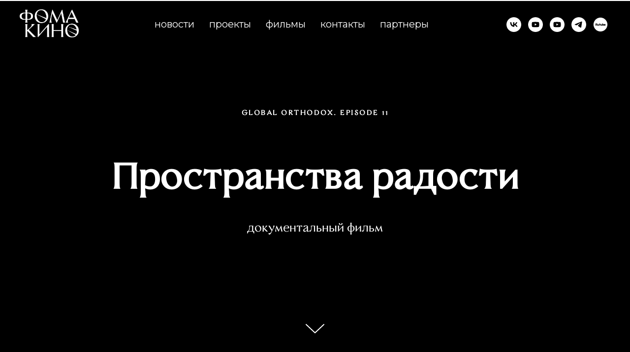

--- FILE ---
content_type: text/html; charset=UTF-8
request_url: https://fomakino.com/global-orthodox-episode-11
body_size: 28169
content:
<!DOCTYPE html><html lang="ru"><head><meta charset="utf-8" /><meta http-equiv="Content-Type" content="text/html; charset=utf-8" /><meta name="viewport" content="width=device-width, initial-scale=1.0" /> <!--metatextblock--><title>«Пространства радости»</title><meta name="description" content="Global Orthodox, Episode 11 - документальный фильм студии ФОМА КИНО" /> <meta property="og:url" content="https://fomakino.com/global-orthodox-episode-11" /><meta property="og:title" content="«Пространства радости»" /><meta property="og:description" content="Global Orthodox, Episode 11 - документальный фильм студии ФОМА КИНО" /><meta property="og:type" content="website" /><meta property="og:image" content="https://static.tildacdn.com/tild3761-3033-4835-b938-626332636332/rbyj.png" /><link rel="canonical" href="https://fomakino.com/global-orthodox-episode-11"><!--/metatextblock--><meta name="format-detection" content="telephone=no" /><meta http-equiv="x-dns-prefetch-control" content="on"><link rel="dns-prefetch" href="https://ws.tildacdn.com"><link rel="dns-prefetch" href="https://static.tildacdn.com"><link rel="icon" type="image/x-icon" sizes="32x32" href="https://static.tildacdn.com/tild3264-3562-4837-b733-386635303036/favicon.ico" media="(prefers-color-scheme: light)"/><link rel="icon" type="image/png" sizes="32x32" href="https://static.tildacdn.com/tild3938-3432-4337-b634-363635653231/ava.png" media="(prefers-color-scheme: dark)"/><link rel="apple-touch-icon" type="image/png" href="https://static.tildacdn.com/tild3164-6662-4030-b439-633739643837/ava.png"><link rel="icon" type="image/png" sizes="192x192" href="https://static.tildacdn.com/tild3164-6662-4030-b439-633739643837/ava.png"><!-- Assets --><script src="https://neo.tildacdn.com/js/tilda-fallback-1.0.min.js" async charset="utf-8"></script><link rel="stylesheet" href="https://static.tildacdn.com/css/tilda-grid-3.0.min.css" type="text/css" media="all" onerror="this.loaderr='y';"/><link rel="stylesheet" href="https://static.tildacdn.com/ws/project4359055/tilda-blocks-page26514687.min.css?t=1721380402" type="text/css" media="all" onerror="this.loaderr='y';" /><link rel="preconnect" href="https://fonts.gstatic.com"><link href="https://fonts.googleapis.com/css2?family=Montserrat:wght@300;400;500;600;700&subset=latin,cyrillic" rel="stylesheet"><link rel="stylesheet" href="https://static.tildacdn.com/css/tilda-animation-2.0.min.css" type="text/css" media="all" onerror="this.loaderr='y';" /><link rel="stylesheet" href="https://static.tildacdn.com/css/tilda-cover-1.0.min.css" type="text/css" media="all" onerror="this.loaderr='y';" /><link rel="stylesheet" href="https://static.tildacdn.com/css/tilda-slds-1.4.min.css" type="text/css" media="print" onload="this.media='all';" onerror="this.loaderr='y';" /><noscript><link rel="stylesheet" href="https://static.tildacdn.com/css/tilda-slds-1.4.min.css" type="text/css" media="all" /></noscript><script nomodule src="https://static.tildacdn.com/js/tilda-polyfill-1.0.min.js" charset="utf-8"></script><script type="text/javascript">function t_onReady(func) {
if (document.readyState != 'loading') {
func();
} else {
document.addEventListener('DOMContentLoaded', func);
}
}
function t_onFuncLoad(funcName, okFunc, time) {
if (typeof window[funcName] === 'function') {
okFunc();
} else {
setTimeout(function() {
t_onFuncLoad(funcName, okFunc, time);
},(time || 100));
}
}function t_throttle(fn, threshhold, scope) {return function () {fn.apply(scope || this, arguments);};}function t396_initialScale(t){t=document.getElementById("rec"+t);if(t){t=t.querySelector(".t396__artboard");if(t){var e,r=document.documentElement.clientWidth,a=[];if(l=t.getAttribute("data-artboard-screens"))for(var l=l.split(","),i=0;i<l.length;i++)a[i]=parseInt(l[i],10);else a=[320,480,640,960,1200];for(i=0;i<a.length;i++){var o=a[i];o<=r&&(e=o)}var n="edit"===window.allrecords.getAttribute("data-tilda-mode"),d="center"===t396_getFieldValue(t,"valign",e,a),u="grid"===t396_getFieldValue(t,"upscale",e,a),c=t396_getFieldValue(t,"height_vh",e,a),g=t396_getFieldValue(t,"height",e,a),s=!!window.opr&&!!window.opr.addons||!!window.opera||-1!==navigator.userAgent.indexOf(" OPR/");if(!n&&d&&!u&&!c&&g&&!s){for(var _=parseFloat((r/e).toFixed(3)),f=[t,t.querySelector(".t396__carrier"),t.querySelector(".t396__filter")],i=0;i<f.length;i++)f[i].style.height=Math.floor(parseInt(g,10)*_)+"px";t396_scaleInitial__getElementsToScale(t).forEach(function(t){t.style.zoom=_})}}}}function t396_scaleInitial__getElementsToScale(t){t=Array.prototype.slice.call(t.querySelectorAll(".t396__elem"));if(!t.length)return[];var e=[];return(t=t.filter(function(t){t=t.closest('.t396__group[data-group-type-value="physical"]');return!t||(-1===e.indexOf(t)&&e.push(t),!1)})).concat(e)}function t396_getFieldValue(t,e,r,a){var l=a[a.length-1],i=r===l?t.getAttribute("data-artboard-"+e):t.getAttribute("data-artboard-"+e+"-res-"+r);if(!i)for(var o=0;o<a.length;o++){var n=a[o];if(!(n<=r)&&(i=n===l?t.getAttribute("data-artboard-"+e):t.getAttribute("data-artboard-"+e+"-res-"+n)))break}return i}</script><script src="https://static.tildacdn.com/js/tilda-scripts-3.0.min.js" charset="utf-8" defer onerror="this.loaderr='y';"></script><script src="https://static.tildacdn.com/ws/project4359055/tilda-blocks-page26514687.min.js?t=1721380402" charset="utf-8" async onerror="this.loaderr='y';"></script><script src="https://static.tildacdn.com/js/tilda-lazyload-1.0.min.js" charset="utf-8" async onerror="this.loaderr='y';"></script><script src="https://static.tildacdn.com/js/tilda-animation-2.0.min.js" charset="utf-8" async onerror="this.loaderr='y';"></script><script src="https://static.tildacdn.com/js/tilda-cover-1.0.min.js" charset="utf-8" async onerror="this.loaderr='y';"></script><script src="https://static.tildacdn.com/js/tilda-video-1.0.min.js" charset="utf-8" async onerror="this.loaderr='y';"></script><script src="https://static.tildacdn.com/js/tilda-video-processor-1.0.min.js" charset="utf-8" async onerror="this.loaderr='y';"></script><script src="https://static.tildacdn.com/js/tilda-slds-1.4.min.js" charset="utf-8" async onerror="this.loaderr='y';"></script><script src="https://static.tildacdn.com/js/hammer.min.js" charset="utf-8" async onerror="this.loaderr='y';"></script><script src="https://static.tildacdn.com/js/tilda-menu-1.0.min.js" charset="utf-8" async onerror="this.loaderr='y';"></script><script src="https://static.tildacdn.com/js/tilda-zero-1.1.min.js" charset="utf-8" async onerror="this.loaderr='y';"></script><script src="https://static.tildacdn.com/js/tilda-animation-sbs-1.0.min.js" charset="utf-8" async onerror="this.loaderr='y';"></script><script src="https://static.tildacdn.com/js/tilda-zero-scale-1.0.min.js" charset="utf-8" async onerror="this.loaderr='y';"></script><script src="https://static.tildacdn.com/js/tilda-skiplink-1.0.min.js" charset="utf-8" async onerror="this.loaderr='y';"></script><script src="https://static.tildacdn.com/js/tilda-events-1.0.min.js" charset="utf-8" async onerror="this.loaderr='y';"></script><script type="text/javascript">window.dataLayer = window.dataLayer || [];</script><script type="text/javascript">(function () {
if((/bot|google|yandex|baidu|bing|msn|duckduckbot|teoma|slurp|crawler|spider|robot|crawling|facebook/i.test(navigator.userAgent))===false && typeof(sessionStorage)!='undefined' && sessionStorage.getItem('visited')!=='y' && document.visibilityState){
var style=document.createElement('style');
style.type='text/css';
style.innerHTML='@media screen and (min-width: 980px) {.t-records {opacity: 0;}.t-records_animated {-webkit-transition: opacity ease-in-out .2s;-moz-transition: opacity ease-in-out .2s;-o-transition: opacity ease-in-out .2s;transition: opacity ease-in-out .2s;}.t-records.t-records_visible {opacity: 1;}}';
document.getElementsByTagName('head')[0].appendChild(style);
function t_setvisRecs(){
var alr=document.querySelectorAll('.t-records');
Array.prototype.forEach.call(alr, function(el) {
el.classList.add("t-records_animated");
});
setTimeout(function () {
Array.prototype.forEach.call(alr, function(el) {
el.classList.add("t-records_visible");
});
sessionStorage.setItem("visited", "y");
}, 400);
} 
document.addEventListener('DOMContentLoaded', t_setvisRecs);
}
})();</script></head><body class="t-body" style="margin:0;"><!--allrecords--><div id="allrecords" class="t-records" data-hook="blocks-collection-content-node" data-tilda-project-id="4359055" data-tilda-page-id="26514687" data-tilda-page-alias="global-orthodox-episode-11" data-tilda-formskey="dcd3b26cacfc1483c646a2e67e7da519" data-tilda-cookie="no" data-tilda-lazy="yes" data-tilda-project-lang="RU" data-tilda-root-zone="com" ><!--header--><header id="t-header" class="t-records" data-hook="blocks-collection-content-node" data-tilda-project-id="4359055" data-tilda-page-id="26431676" data-tilda-formskey="dcd3b26cacfc1483c646a2e67e7da519" data-tilda-cookie="no" data-tilda-lazy="yes" data-tilda-project-lang="RU" data-tilda-root-zone="com" ><div id="rec426590897" class="r t-rec" style=" " data-animationappear="off" data-record-type="360" ><!-- T360 --><style>.t-records {
opacity: 0;
}
.t-records_animated {
-webkit-transition: opacity ease-in-out .5s;
-moz-transition: opacity ease-in-out .5s;
-o-transition: opacity ease-in-out .5s;
transition: opacity ease-in-out .5s;
}
.t-records.t-records_visible,
.t-records .t-records {
opacity: 1;
}</style><script>t_onReady(function () {
var allRecords = document.querySelector('.t-records');
window.addEventListener('pageshow', function (event) {
if (event.persisted) {
allRecords.classList.add('t-records_visible');
}
});
var rec = document.querySelector('#rec426590897');
if (!rec) return;
rec.setAttribute('data-animationappear', 'off');
rec.style.opacity = '1';
allRecords.classList.add('t-records_animated');
setTimeout(function () {
allRecords.classList.add('t-records_visible');
}, 200);
});</script><script>t_onReady(function () {
var selects = 'button:not(.t-submit):not(.t835__btn_next):not(.t835__btn_prev):not(.t835__btn_result):not(.t862__btn_next):not(.t862__btn_prev):not(.t862__btn_result):not(.t854__news-btn):not(.t862__btn_next),' +
'a:not([href*="#"]):not(.carousel-control):not(.t-carousel__control):not(.t807__btn_reply):not([href^="#price"]):not([href^="javascript"]):not([href^="mailto"]):not([href^="tel"]):not([href^="link_sub"]):not(.js-feed-btn-show-more):not(.t367__opener):not([href^="https://www.dropbox.com/"])';
var elements = document.querySelectorAll(selects);
Array.prototype.forEach.call(elements, function (element) {
if (element.getAttribute('data-menu-submenu-hook')) return;
element.addEventListener('click', function (event) {
var goTo = this.getAttribute('href');
if (goTo !== null) {
var ctrl = event.ctrlKey;
var cmd = event.metaKey && navigator.platform.indexOf('Mac') !== -1;
if (!ctrl && !cmd) {
var target = this.getAttribute('target');
if (target !== '_blank') {
event.preventDefault();
var allRecords = document.querySelector('.t-records');
if (allRecords) {
allRecords.classList.remove('t-records_visible');
}
setTimeout(function () {
window.location = goTo;
}, 500);
}
}
}
});
});
});</script><style>.t360__bar {
background-color: #f4b68c;
}</style><script>t_onReady(function () {
var isSafari = /Safari/.test(navigator.userAgent) && /Apple Computer/.test(navigator.vendor);
if (!isSafari) {
document.body.insertAdjacentHTML('beforeend', '<div class="t360__progress"><div class="t360__bar"></div></div>');
setTimeout(function () {
var bar = document.querySelector('.t360__bar');
if (bar) bar.classList.add('t360__barprogress');
}, 10);
}
});
window.addEventListener('load', function () {
var bar = document.querySelector('.t360__bar');
if (!bar) return;
bar.classList.remove('t360__barprogress');
bar.classList.add('t360__barprogressfinished');
setTimeout(function () {
bar.classList.add('t360__barprogresshidden');
}, 20);
setTimeout(function () {
var progress = document.querySelector('.t360__progress');
if (progress) progress.style.display = 'none';
}, 500);
});</script></div><div id="rec426590898" class="r t-rec t-screenmin-980px" style="background-color:#000000; " data-animationappear="off" data-record-type="257" data-screen-min="980px" data-bg-color="#000000"><!-- T228 --><div id="nav426590898marker"></div><div id="nav426590898" class="t228 t228__positionabsolute " style="background-color: rgba(0,0,0,0.0); height:100px; " data-bgcolor-hex="#000000" data-bgcolor-rgba="rgba(0,0,0,0.0)" data-navmarker="nav426590898marker" data-appearoffset="" data-bgopacity-two="" data-menushadow="0" data-menushadow-css="" data-bgopacity="0.0" data-menu-items-align="" data-menu="yes"><div class="t228__maincontainer " style="height:100px;"><div class="t228__padding40px"></div><div class="t228__leftside"><div class="t228__leftcontainer"><a href="/" class="t228__imgwrapper" ><img class="t228__imglogo t228__imglogomobile" 
src="https://static.tildacdn.com/tild3366-6638-4233-b066-366535653239/logo-black.png" 
imgfield="img"
style="max-width: 120px; width: 120px; min-width: 120px; height: auto; display: block;"
alt=""></a></div></div><div class="t228__centerside "><nav class="t228__centercontainer"><ul role="list" class="t228__list t-menu__list"><li class="t228__list_item" 
style="padding:0 15px 0 0;"><a class="t-menu__link-item" 
href="/news" data-menu-submenu-hook="" data-menu-item-number="1"
>новости</a></li><li class="t228__list_item" 
style="padding:0 15px;"><a class="t-menu__link-item" 
href="/projects" data-menu-submenu-hook="" data-menu-item-number="2"
>проекты</a></li><li class="t228__list_item" 
style="padding:0 15px;"><a class="t-menu__link-item" 
href="/portfolio" data-menu-submenu-hook="" data-menu-item-number="3"
>фильмы</a></li><li class="t228__list_item" 
style="padding:0 15px;"><a class="t-menu__link-item" 
href="#contacts" data-menu-submenu-hook="" data-menu-item-number="4"
>контакты</a></li><li class="t228__list_item" 
style="padding:0 0 0 15px;"><a class="t-menu__link-item" 
href="#partners" data-menu-submenu-hook="" data-menu-item-number="5"
>партнеры</a></li></ul></nav></div><div class="t228__rightside"><div class="t228__rightcontainer"><div class="t-sociallinks"><ul role="list" class="t-sociallinks__wrapper" aria-label="Соц. сети"><!-- new soclinks --><li class="t-sociallinks__item t-sociallinks__item_vk"><a href="https://vk.com/foma_kino" target="_blank" rel="nofollow" aria-label="ФОМА КИНО" title="ФОМА КИНО" style="width: 30px; height: 30px;"><svg class="t-sociallinks__svg" role="presentation" width=30px height=30px viewBox="0 0 100 100" fill="none" xmlns="http://www.w3.org/2000/svg"><path fill-rule="evenodd" clip-rule="evenodd" d="M50 100c27.614 0 50-22.386 50-50S77.614 0 50 0 0 22.386 0 50s22.386 50 50 50ZM25 34c.406 19.488 10.15 31.2 27.233 31.2h.968V54.05c6.278.625 11.024 5.216 12.93 11.15H75c-2.436-8.87-8.838-13.773-12.836-15.647C66.162 47.242 71.783 41.62 73.126 34h-8.058c-1.749 6.184-6.932 11.805-11.867 12.336V34h-8.057v21.611C40.147 54.362 33.838 48.304 33.556 34H25Z" fill="#ffffff"/></svg></a></li>&nbsp;<li class="t-sociallinks__item t-sociallinks__item_youtube"><a href="https://www.youtube.com/channel/UCZzo5NZXiuO6ExLrCcA2hyQ" target="_blank" rel="nofollow" aria-label="ФОМА КИНО" title="ФОМА КИНО" style="width: 30px; height: 30px;"><svg class="t-sociallinks__svg" role="presentation" width=30px height=30px viewBox="0 0 100 100" fill="none" xmlns="http://www.w3.org/2000/svg"><path fill-rule="evenodd" clip-rule="evenodd" d="M50 100c27.614 0 50-22.386 50-50S77.614 0 50 0 0 22.386 0 50s22.386 50 50 50Zm17.9-67.374c3.838.346 6 2.695 6.474 6.438.332 2.612.626 6.352.626 10.375 0 7.064-.626 11.148-.626 11.148-.588 3.728-2.39 5.752-6.18 6.18-4.235.48-13.76.7-17.992.7-4.38 0-13.237-.184-17.66-.552-3.8-.317-6.394-2.44-6.916-6.218-.38-2.752-.626-6.022-.626-11.222 0-5.788.209-8.238.7-10.853.699-3.732 2.48-5.54 6.548-5.96C36.516 32.221 40.55 32 49.577 32c4.413 0 13.927.228 18.322.626Zm-23.216 9.761v14.374L58.37 49.5l-13.686-7.114Z" fill="#ffffff"/></svg></a></li>&nbsp;<li class="t-sociallinks__item t-sociallinks__item_youtube"><a href="https://www.youtube.com/channel/UCECPvhVTDMZ7pdz0k-VK8qQ" target="_blank" rel="nofollow" aria-label="КИНО И СМЫСЛЫ" title="КИНО И СМЫСЛЫ" style="width: 30px; height: 30px;"><svg class="t-sociallinks__svg" role="presentation" width=30px height=30px viewBox="0 0 100 100" fill="none" xmlns="http://www.w3.org/2000/svg"><path fill-rule="evenodd" clip-rule="evenodd" d="M50 100c27.614 0 50-22.386 50-50S77.614 0 50 0 0 22.386 0 50s22.386 50 50 50Zm17.9-67.374c3.838.346 6 2.695 6.474 6.438.332 2.612.626 6.352.626 10.375 0 7.064-.626 11.148-.626 11.148-.588 3.728-2.39 5.752-6.18 6.18-4.235.48-13.76.7-17.992.7-4.38 0-13.237-.184-17.66-.552-3.8-.317-6.394-2.44-6.916-6.218-.38-2.752-.626-6.022-.626-11.222 0-5.788.209-8.238.7-10.853.699-3.732 2.48-5.54 6.548-5.96C36.516 32.221 40.55 32 49.577 32c4.413 0 13.927.228 18.322.626Zm-23.216 9.761v14.374L58.37 49.5l-13.686-7.114Z" fill="#ffffff"/></svg></a></li>&nbsp;<li class="t-sociallinks__item t-sociallinks__item_telegram"><a href="https://t.me/foma_kino" target="_blank" rel="nofollow" aria-label="ФОМА КИНО" title="ФОМА КИНО" style="width: 30px; height: 30px;"><svg class="t-sociallinks__svg" role="presentation" width=30px height=30px viewBox="0 0 100 100" fill="none" xmlns="http://www.w3.org/2000/svg"><path fill-rule="evenodd" clip-rule="evenodd" d="M50 100c27.614 0 50-22.386 50-50S77.614 0 50 0 0 22.386 0 50s22.386 50 50 50Zm21.977-68.056c.386-4.38-4.24-2.576-4.24-2.576-3.415 1.414-6.937 2.85-10.497 4.302-11.04 4.503-22.444 9.155-32.159 13.734-5.268 1.932-2.184 3.864-2.184 3.864l8.351 2.577c3.855 1.16 5.91-.129 5.91-.129l17.988-12.238c6.424-4.38 4.882-.773 3.34.773l-13.49 12.882c-2.056 1.804-1.028 3.35-.129 4.123 2.55 2.249 8.82 6.364 11.557 8.16.712.467 1.185.778 1.292.858.642.515 4.111 2.834 6.424 2.319 2.313-.516 2.57-3.479 2.57-3.479l3.083-20.226c.462-3.511.993-6.886 1.417-9.582.4-2.546.705-4.485.767-5.362Z" fill="#ffffff"/></svg></a></li>&nbsp;<li class="t-sociallinks__item t-sociallinks__item_website"><a href="https://rutube.ru/channel/30596397/" target="_blank" rel="nofollow" aria-label="RUTUBE" title="RUTUBE" style="width: 30px; height: 30px;"><img src=https://static.tildacdn.com/tild6232-6166-4963-b235-333563316563/__negate.png alt="website icon" class="t-sociallinks__customimg" style="width:30px; height:30px; vertical-align: baseline; object-fit: contain; object-position: center;"></a></li><!-- /new soclinks --><script>t_onReady(function () {
var rec = document.getElementById('rec426590898');
if (!rec) return;
var customImageList = rec.querySelectorAll('img.t-sociallinks__customimg');
Array.prototype.forEach.call(customImageList, function(img) {
var imgURL = img.getAttribute('src');
if (imgURL.indexOf('/lib__tildaicon__') !== -1 || imgURL.indexOf('/lib/tildaicon/') !== -1 || imgURL.indexOf('/lib/icons/tilda') !== -1) {
var xhr = new XMLHttpRequest();
xhr.open('GET', imgURL);
xhr.responseType = 'document';
xhr.onload = function() {
if (xhr.status >= 200 && xhr.status < 400) {
var response = xhr.response;
var svg = response.querySelector('svg');
svg.style.width = '30px';
svg.style.height = '30px';
var figureList = svg.querySelectorAll('*:not(g):not(title):not(desc)');
for(var j = 0; j < figureList.length; j++) {
figureList[j].style.fill = '#ffffff';
}
if (img.parentNode) {
img.parentNode.append(svg);
}
img.remove();
} else {
img.style.visibility = 'visible';
}
}
xhr.onerror = function(error) {
img.style.visibility = 'visible';
}
xhr.send();
}
});
});</script></ul></div></div></div><div class="t228__padding40px"></div></div></div><style>@media screen and (max-width: 980px) {
#rec426590898 .t228__leftcontainer {
padding: 20px;
}
#rec426590898 .t228__imglogo {
padding: 20px 0;
}
#rec426590898 .t228 {
position: static;
}
}</style><script>window.addEventListener('load', function () {
t_onFuncLoad('t228_setWidth', function () {
t228_setWidth('426590898');
});
});
window.addEventListener('resize', t_throttle(function () {
t_onFuncLoad('t228_setWidth', function () {
t228_setWidth('426590898');
});
t_onFuncLoad('t_menu__setBGcolor', function () {
t_menu__setBGcolor('426590898', '.t228');
});
}));
t_onReady(function () {
t_onFuncLoad('t_menu__highlightActiveLinks', function () {
t_menu__highlightActiveLinks('.t228__list_item a');
});
t_onFuncLoad('t228__init', function () {
t228__init('426590898');
});
t_onFuncLoad('t_menu__setBGcolor', function () {
t_menu__setBGcolor('426590898', '.t228');
});
t_onFuncLoad('t_menu__interactFromKeyboard', function () {
t_menu__interactFromKeyboard('426590898');
});
t_onFuncLoad('t228_setWidth', function () {
t228_setWidth('426590898');
});
});</script><!--[if IE 8]><style>#rec426590898 .t228 {
filter: progid:DXImageTransform.Microsoft.gradient(startColorStr='#D9000000', endColorstr='#D9000000');
}</style><![endif]--><style>@media (hover: hover), (min-width: 0\0) {#rec426590898 .t-btn:not(.t-animate_no-hover):hover {box-shadow: 0px 0px 5px 0px rgba(0, 0, 0, 0) !important;}#rec426590898 .t-btn:not(.t-animate_no-hover):focus-visible {box-shadow: 0px 0px 5px 0px rgba(0, 0, 0, 0) !important;}#rec426590898 .t-btn:not(.t-animate_no-hover) {transition-property: background-color, color, border-color, box-shadow;transition-duration: 0.2s;transition-timing-function: ease-in-out;}}</style><style>#rec426590898 .t-menu__link-item{
position: relative;
}
#rec426590898 .t-menu__link-item:not(.t-active):not(.tooltipstered)::after {
content: '';
position: absolute;
left: 0;
bottom: 20%;
opacity: 0;
width: 100%;
height: 100%;
border-bottom: 0px solid #ffffff;
-webkit-box-shadow: inset 0px -1px 0px 0px #ffffff;
-moz-box-shadow: inset 0px -1px 0px 0px #ffffff;
box-shadow: inset 0px -1px 0px 0px #ffffff;
-webkit-transition: all 0.3s ease;
transition: all 0.3s ease;
pointer-events: none;
}
#rec426590898 .t-menu__link-item:not(.t-active):not(.tooltipstered):hover::after {
opacity: 1;
bottom: -0px; }
#rec426590898 .t-menu__link-item:not(.t-active):not(.tooltipstered):focus-visible::after{
opacity: 1;
bottom: -0px; }
@supports (overflow:-webkit-marquee) and (justify-content:inherit)
{
#rec426590898 .t-menu__link-item,
#rec426590898 .t-menu__link-item.t-active {
opacity: 1 !important;
}
}</style><style> #rec426590898 .t228__leftcontainer a { color: #ffffff; font-weight: 600; } #rec426590898 a.t-menu__link-item { font-size: 20px; color: #ffffff; font-weight: 400; font-family: 'Montserrat'; } #rec426590898 .t228__right_langs_lang a { font-size: 20px; color: #ffffff; font-weight: 400; font-family: 'Montserrat'; }</style><style> #rec426590898 .t228__logo { color: #ffffff; font-weight: 600; }</style></div><div id="rec426590899" class="r t-rec t-rec_pt_30 t-rec_pb_30 t-screenmax-980px" style="padding-top:30px;padding-bottom:30px;background-color:#000000; " data-animationappear="off" data-record-type="309" data-screen-max="980px" data-bg-color="#000000"><!-- T280 --><div id="nav426590899marker"></div><div id="nav426590899" class="t280 " data-menu="yes" data-appearoffset="" ><div class="t280__container " style=""><div class="t280__container__bg" style="background-color: rgba(0,0,0,1);" data-bgcolor-hex="#000000" data-bgcolor-rgba="rgba(0,0,0,1)" data-navmarker="nav426590899marker" data-appearoffset="" data-bgopacity="1" data-menushadow="" data-menushadow-css=""></div><div class="t280__menu__content "><div class="t280__logo__container" style="min-height:80px;"><div class="t280__logo__content"><a class="t280__logo" href="/" ><img class="t280__logo__img" 
src="https://static.tildacdn.com/tild6138-3631-4739-a663-393866613132/logo-white_1.png" 
imgfield="img" 
style="height: 40px;"
alt=""></a></div></div><button type="button" 
class="t-menuburger t-menuburger_first " 
aria-label="Навигационное меню" 
aria-expanded="false"><span style="background-color:#ffffff;"></span><span style="background-color:#ffffff;"></span><span style="background-color:#ffffff;"></span><span style="background-color:#ffffff;"></span></button><script>function t_menuburger_init(recid) {
var rec = document.querySelector('#rec' + recid);
if (!rec) return;
var burger = rec.querySelector('.t-menuburger');
if (!burger) return;
var isSecondStyle = burger.classList.contains('t-menuburger_second');
if (isSecondStyle && !window.isMobile && !('ontouchend' in document)) {
burger.addEventListener('mouseenter', function() {
if (burger.classList.contains('t-menuburger-opened')) return;
burger.classList.remove('t-menuburger-unhovered');
burger.classList.add('t-menuburger-hovered');
});
burger.addEventListener('mouseleave', function() {
if (burger.classList.contains('t-menuburger-opened')) return;
burger.classList.remove('t-menuburger-hovered');
burger.classList.add('t-menuburger-unhovered');
setTimeout(function() {
burger.classList.remove('t-menuburger-unhovered');
}, 300);
});
}
burger.addEventListener('click', function() {
if (!burger.closest('.tmenu-mobile') &&
!burger.closest('.t450__burger_container') &&
!burger.closest('.t466__container') &&
!burger.closest('.t204__burger') &&
!burger.closest('.t199__js__menu-toggler')) {
burger.classList.toggle('t-menuburger-opened');
burger.classList.remove('t-menuburger-unhovered');
}
});
var menu = rec.querySelector('[data-menu="yes"]');
if (!menu) return;
var menuLinks = menu.querySelectorAll('.t-menu__link-item');
var submenuClassList = ['t978__menu-link_hook', 't978__tm-link', 't966__tm-link', 't794__tm-link', 't-menusub__target-link'];
Array.prototype.forEach.call(menuLinks, function (link) {
link.addEventListener('click', function () {
var isSubmenuHook = submenuClassList.some(function (submenuClass) {
return link.classList.contains(submenuClass);
});
if (isSubmenuHook) return;
burger.classList.remove('t-menuburger-opened');
});
});
menu.addEventListener('clickedAnchorInTooltipMenu', function () {
burger.classList.remove('t-menuburger-opened');
});
}
t_onReady(function() {
t_onFuncLoad('t_menuburger_init', function(){t_menuburger_init('426590899');});
});</script><style>.t-menuburger {
position: relative;
flex-shrink: 0;
width: 28px;
height: 20px;
padding: 0;
border: none;
background-color: transparent;
outline: none;
-webkit-transform: rotate(0deg);
transform: rotate(0deg);
transition: transform .5s ease-in-out;
cursor: pointer;
z-index: 999;
}
/*---menu burger lines---*/
.t-menuburger span {
display: block;
position: absolute;
width: 100%;
opacity: 1;
left: 0;
-webkit-transform: rotate(0deg);
transform: rotate(0deg);
transition: .25s ease-in-out;
height: 3px;
background-color: #000;
}
.t-menuburger span:nth-child(1) {
top: 0px;
}
.t-menuburger span:nth-child(2),
.t-menuburger span:nth-child(3) {
top: 8px;
}
.t-menuburger span:nth-child(4) {
top: 16px;
}
/*menu burger big*/
.t-menuburger__big {
width: 42px;
height: 32px;
}
.t-menuburger__big span {
height: 5px;
}
.t-menuburger__big span:nth-child(2),
.t-menuburger__big span:nth-child(3) {
top: 13px;
}
.t-menuburger__big span:nth-child(4) {
top: 26px;
}
/*menu burger small*/
.t-menuburger__small {
width: 22px;
height: 14px;
}
.t-menuburger__small span {
height: 2px;
}
.t-menuburger__small span:nth-child(2),
.t-menuburger__small span:nth-child(3) {
top: 6px;
}
.t-menuburger__small span:nth-child(4) {
top: 12px;
}
/*menu burger opened*/
.t-menuburger-opened span:nth-child(1) {
top: 8px;
width: 0%;
left: 50%;
}
.t-menuburger-opened span:nth-child(2) {
-webkit-transform: rotate(45deg);
transform: rotate(45deg);
}
.t-menuburger-opened span:nth-child(3) {
-webkit-transform: rotate(-45deg);
transform: rotate(-45deg);
}
.t-menuburger-opened span:nth-child(4) {
top: 8px;
width: 0%;
left: 50%;
}
.t-menuburger-opened.t-menuburger__big span:nth-child(1) {
top: 6px;
}
.t-menuburger-opened.t-menuburger__big span:nth-child(4) {
top: 18px;
}
.t-menuburger-opened.t-menuburger__small span:nth-child(1),
.t-menuburger-opened.t-menuburger__small span:nth-child(4) {
top: 6px;
}
/*---menu burger first style---*/
@media (hover), (min-width:0\0) {
.t-menuburger_first:hover span:nth-child(1) {
transform: translateY(1px);
}
.t-menuburger_first:hover span:nth-child(4) {
transform: translateY(-1px);
}
.t-menuburger_first.t-menuburger__big:hover span:nth-child(1) {
transform: translateY(3px);
}
.t-menuburger_first.t-menuburger__big:hover span:nth-child(4) {
transform: translateY(-3px);
}
}
/*---menu burger second style---*/
.t-menuburger_second span:nth-child(2),
.t-menuburger_second span:nth-child(3) {
width: 80%;
left: 20%;
right: 0;
}
@media (hover), (min-width:0\0) {
.t-menuburger_second.t-menuburger-hovered span:nth-child(2),
.t-menuburger_second.t-menuburger-hovered span:nth-child(3) {
animation: t-menuburger-anim 0.3s ease-out normal forwards;
}
.t-menuburger_second.t-menuburger-unhovered span:nth-child(2),
.t-menuburger_second.t-menuburger-unhovered span:nth-child(3) {
animation: t-menuburger-anim2 0.3s ease-out normal forwards;
}
}
.t-menuburger_second.t-menuburger-opened span:nth-child(2),
.t-menuburger_second.t-menuburger-opened span:nth-child(3){
left: 0;
right: 0;
width: 100%!important;
}
/*---menu burger third style---*/
.t-menuburger_third span:nth-child(4) {
width: 70%;
left: unset;
right: 0;
}
@media (hover), (min-width:0\0) {
.t-menuburger_third:not(.t-menuburger-opened):hover span:nth-child(4) {
width: 100%;
}
}
.t-menuburger_third.t-menuburger-opened span:nth-child(4) {
width: 0!important;
right: 50%;
}
/*---menu burger fourth style---*/
.t-menuburger_fourth {
height: 12px;
}
.t-menuburger_fourth.t-menuburger__small {
height: 8px;
}
.t-menuburger_fourth.t-menuburger__big {
height: 18px;
}
.t-menuburger_fourth span:nth-child(2),
.t-menuburger_fourth span:nth-child(3) {
top: 4px;
opacity: 0;
}
.t-menuburger_fourth span:nth-child(4) {
top: 8px;
}
.t-menuburger_fourth.t-menuburger__small span:nth-child(2),
.t-menuburger_fourth.t-menuburger__small span:nth-child(3) {
top: 3px;
}
.t-menuburger_fourth.t-menuburger__small span:nth-child(4) {
top: 6px;
}
.t-menuburger_fourth.t-menuburger__small span:nth-child(2),
.t-menuburger_fourth.t-menuburger__small span:nth-child(3) {
top: 3px;
}
.t-menuburger_fourth.t-menuburger__small span:nth-child(4) {
top: 6px;
}
.t-menuburger_fourth.t-menuburger__big span:nth-child(2),
.t-menuburger_fourth.t-menuburger__big span:nth-child(3) {
top: 6px;
}
.t-menuburger_fourth.t-menuburger__big span:nth-child(4) {
top: 12px;
}
@media (hover), (min-width:0\0) {
.t-menuburger_fourth:not(.t-menuburger-opened):hover span:nth-child(1) {
transform: translateY(1px);
}
.t-menuburger_fourth:not(.t-menuburger-opened):hover span:nth-child(4) {
transform: translateY(-1px);
}
.t-menuburger_fourth.t-menuburger__big:not(.t-menuburger-opened):hover span:nth-child(1) {
transform: translateY(3px);
}
.t-menuburger_fourth.t-menuburger__big:not(.t-menuburger-opened):hover span:nth-child(4) {
transform: translateY(-3px);
}
}
.t-menuburger_fourth.t-menuburger-opened span:nth-child(1),
.t-menuburger_fourth.t-menuburger-opened span:nth-child(4) {
top: 4px;
}
.t-menuburger_fourth.t-menuburger-opened span:nth-child(2),
.t-menuburger_fourth.t-menuburger-opened span:nth-child(3) {
opacity: 1;
}
/*---menu burger animations---*/
@keyframes t-menuburger-anim {
0% {
width: 80%;
left: 20%;
right: 0;
}
50% {
width: 100%;
left: 0;
right: 0;
}
100% {
width: 80%;
left: 0;
right: 20%;
}
}
@keyframes t-menuburger-anim2 {
0% {
width: 80%;
left: 0;
}
50% {
width: 100%;
right: 0;
left: 0;
}
100% {
width: 80%;
left: 20%;
right: 0;
}
}</style> </div></div><div class="t280__menu__wrapper "><div class="t280__menu__bg" style="background-color:#f4b68c; "></div><div class="t280__menu__container"><nav class="t280__menu t-width t-width_6"><ul role="list" class="t280__list t-menu__list"><li class="t280__menu__item"><a class="t280__menu__link t-title t-title_xl t-menu__link-item" 
href="/news" data-menu-submenu-hook="" 
>новости</a></li><li class="t280__menu__item"><a class="t280__menu__link t-title t-title_xl t-menu__link-item" 
href="/projects" data-menu-submenu-hook="" 
>проекты</a></li><li class="t280__menu__item"><a class="t280__menu__link t-title t-title_xl t-menu__link-item" 
href="/portfolio" data-menu-submenu-hook="" 
>фильмы</a></li><li class="t280__menu__item"><a class="t280__menu__link t-title t-title_xl t-menu__link-item" 
href="#contacts" data-menu-submenu-hook="" 
>контакты</a></li><li class="t280__menu__item"><a class="t280__menu__link t-title t-title_xl t-menu__link-item" 
href="#partners" data-menu-submenu-hook="" 
>партнеры</a></li></ul></nav><div class="t280__bottom t-width t-width_6"><div class="t-sociallinks"><ul role="list" class="t-sociallinks__wrapper" aria-label="Соц. сети"><!-- new soclinks --><li class="t-sociallinks__item t-sociallinks__item_telegram"><a href="https://t.me/foma_kino" target="_blank" rel="nofollow" aria-label="ФОМА КИНО" title="ФОМА КИНО" style="width: 30px; height: 30px;"><svg class="t-sociallinks__svg" role="presentation" width=30px height=30px viewBox="0 0 100 100" fill="none" xmlns="http://www.w3.org/2000/svg"><path fill-rule="evenodd" clip-rule="evenodd" d="M50 100c27.614 0 50-22.386 50-50S77.614 0 50 0 0 22.386 0 50s22.386 50 50 50Zm21.977-68.056c.386-4.38-4.24-2.576-4.24-2.576-3.415 1.414-6.937 2.85-10.497 4.302-11.04 4.503-22.444 9.155-32.159 13.734-5.268 1.932-2.184 3.864-2.184 3.864l8.351 2.577c3.855 1.16 5.91-.129 5.91-.129l17.988-12.238c6.424-4.38 4.882-.773 3.34.773l-13.49 12.882c-2.056 1.804-1.028 3.35-.129 4.123 2.55 2.249 8.82 6.364 11.557 8.16.712.467 1.185.778 1.292.858.642.515 4.111 2.834 6.424 2.319 2.313-.516 2.57-3.479 2.57-3.479l3.083-20.226c.462-3.511.993-6.886 1.417-9.582.4-2.546.705-4.485.767-5.362Z" fill="#000000"/></svg></a></li>&nbsp;<li class="t-sociallinks__item t-sociallinks__item_youtube"><a href="https://www.youtube.com/channel/UCZzo5NZXiuO6ExLrCcA2hyQ" target="_blank" rel="nofollow" aria-label="ФОМА КИНО" title="ФОМА КИНО" style="width: 30px; height: 30px;"><svg class="t-sociallinks__svg" role="presentation" width=30px height=30px viewBox="0 0 100 100" fill="none" xmlns="http://www.w3.org/2000/svg"><path fill-rule="evenodd" clip-rule="evenodd" d="M50 100c27.614 0 50-22.386 50-50S77.614 0 50 0 0 22.386 0 50s22.386 50 50 50Zm17.9-67.374c3.838.346 6 2.695 6.474 6.438.332 2.612.626 6.352.626 10.375 0 7.064-.626 11.148-.626 11.148-.588 3.728-2.39 5.752-6.18 6.18-4.235.48-13.76.7-17.992.7-4.38 0-13.237-.184-17.66-.552-3.8-.317-6.394-2.44-6.916-6.218-.38-2.752-.626-6.022-.626-11.222 0-5.788.209-8.238.7-10.853.699-3.732 2.48-5.54 6.548-5.96C36.516 32.221 40.55 32 49.577 32c4.413 0 13.927.228 18.322.626Zm-23.216 9.761v14.374L58.37 49.5l-13.686-7.114Z" fill="#000000"/></svg></a></li>&nbsp;<li class="t-sociallinks__item t-sociallinks__item_youtube"><a href="https://www.youtube.com/channel/UCECPvhVTDMZ7pdz0k-VK8qQ" target="_blank" rel="nofollow" aria-label="КИНО И СМЫСЛЫ" title="КИНО И СМЫСЛЫ" style="width: 30px; height: 30px;"><svg class="t-sociallinks__svg" role="presentation" width=30px height=30px viewBox="0 0 100 100" fill="none" xmlns="http://www.w3.org/2000/svg"><path fill-rule="evenodd" clip-rule="evenodd" d="M50 100c27.614 0 50-22.386 50-50S77.614 0 50 0 0 22.386 0 50s22.386 50 50 50Zm17.9-67.374c3.838.346 6 2.695 6.474 6.438.332 2.612.626 6.352.626 10.375 0 7.064-.626 11.148-.626 11.148-.588 3.728-2.39 5.752-6.18 6.18-4.235.48-13.76.7-17.992.7-4.38 0-13.237-.184-17.66-.552-3.8-.317-6.394-2.44-6.916-6.218-.38-2.752-.626-6.022-.626-11.222 0-5.788.209-8.238.7-10.853.699-3.732 2.48-5.54 6.548-5.96C36.516 32.221 40.55 32 49.577 32c4.413 0 13.927.228 18.322.626Zm-23.216 9.761v14.374L58.37 49.5l-13.686-7.114Z" fill="#000000"/></svg></a></li>&nbsp;<li class="t-sociallinks__item t-sociallinks__item_vk"><a href="https://vk.com/foma_kino" target="_blank" rel="nofollow" aria-label="ФОМА КИНО" title="ФОМА КИНО" style="width: 30px; height: 30px;"><svg class="t-sociallinks__svg" role="presentation" width=30px height=30px viewBox="0 0 100 100" fill="none" xmlns="http://www.w3.org/2000/svg"><path fill-rule="evenodd" clip-rule="evenodd" d="M50 100c27.614 0 50-22.386 50-50S77.614 0 50 0 0 22.386 0 50s22.386 50 50 50ZM25 34c.406 19.488 10.15 31.2 27.233 31.2h.968V54.05c6.278.625 11.024 5.216 12.93 11.15H75c-2.436-8.87-8.838-13.773-12.836-15.647C66.162 47.242 71.783 41.62 73.126 34h-8.058c-1.749 6.184-6.932 11.805-11.867 12.336V34h-8.057v21.611C40.147 54.362 33.838 48.304 33.556 34H25Z" fill="#000000"/></svg></a></li>&nbsp;<li class="t-sociallinks__item t-sociallinks__item_website"><a href="https://rutube.ru/channel/30596397/" target="_blank" rel="nofollow" aria-label="RUTUBE" title="RUTUBE" style="width: 30px; height: 30px;"><img src=https://static.tildacdn.com/tild6664-3737-4862-b565-323066343038/___.png alt="website icon" class="t-sociallinks__customimg" style="width:30px; height:30px; vertical-align: baseline; object-fit: contain; object-position: center;"></a></li><!-- /new soclinks --><script>t_onReady(function () {
var rec = document.getElementById('rec426590899');
if (!rec) return;
var customImageList = rec.querySelectorAll('img.t-sociallinks__customimg');
Array.prototype.forEach.call(customImageList, function(img) {
var imgURL = img.getAttribute('src');
if (imgURL.indexOf('/lib__tildaicon__') !== -1 || imgURL.indexOf('/lib/tildaicon/') !== -1 || imgURL.indexOf('/lib/icons/tilda') !== -1) {
var xhr = new XMLHttpRequest();
xhr.open('GET', imgURL);
xhr.responseType = 'document';
xhr.onload = function() {
if (xhr.status >= 200 && xhr.status < 400) {
var response = xhr.response;
var svg = response.querySelector('svg');
svg.style.width = '30px';
svg.style.height = '30px';
var figureList = svg.querySelectorAll('*:not(g):not(title):not(desc)');
for(var j = 0; j < figureList.length; j++) {
figureList[j].style.fill = '#000000';
}
if (img.parentNode) {
img.parentNode.append(svg);
}
img.remove();
} else {
img.style.visibility = 'visible';
}
}
xhr.onerror = function(error) {
img.style.visibility = 'visible';
}
xhr.send();
}
});
});</script></ul></div></div></div></div></div><style>@media screen and (max-width: 980px) {
#rec426590899 .t280__main_opened .t280__menu__content {
background-color:#f4b68c!important; opacity:1!important;
}
}</style><script>t_onReady(function() {
t_onFuncLoad('t280_showMenu', function () {
t280_showMenu('426590899');
});
t_onFuncLoad('t280_changeSize', function () {
t280_changeSize('426590899');
});
t_onFuncLoad('t280_highlight', function () {
t280_highlight();
});
});
t_onFuncLoad('t280_changeSize', function(){
window.addEventListener('resize', t_throttle(function() {
t280_changeSize('426590899');
}));
});</script><style>#rec426590899 .t-menu__link-item{
position: relative;
}
#rec426590899 .t-menu__link-item.t-active::after {
content: '';
position: absolute;
left: 0;
-webkit-transition: all 0.3s ease;
transition: all 0.3s ease;
opacity: 1;
width: 100%;
height: 100%;
bottom: -0px;
border-bottom: 0px solid #ffffff;
-webkit-box-shadow: inset 0px -1px 0px 0px #ffffff;
-moz-box-shadow: inset 0px -1px 0px 0px #ffffff;
box-shadow: inset 0px -1px 0px 0px #ffffff;
}
@supports (overflow:-webkit-marquee) and (justify-content:inherit)
{
#rec426590899 .t-menu__link-item,
#rec426590899 .t-menu__link-item.t-active {
opacity: 1 !important;
}
}</style><style> #rec426590899 .t280__logo__content .t-title { font-weight: 500; text-transform: uppercase; letter-spacing: 2px; } #rec426590899 a.t280__menu__link { font-size: 20px; color: #000000; font-weight: 500; font-family: 'Montserrat'; }</style><style> #rec426590899 .t280__logo { font-weight: 500; text-transform: uppercase; letter-spacing: 2px; }</style><!--[if IE 8]><style>#rec426590899 .t280__container__bg {
filter: progid:DXImageTransform.Microsoft.gradient(startColorStr='#D9000000', endColorstr='#D9000000');
}</style><![endif]--></div><div id="rec426590901" class="r t-rec t-rec_pt_0 t-rec_pb_0" style="padding-top:0px;padding-bottom:0px; " data-animationappear="off" data-record-type="396" ><!-- T396 --><style>#rec426590901 .t396__artboard {height: 1px; background-color: #ffffff; }#rec426590901 .t396__filter {height: 1px; }#rec426590901 .t396__carrier{height: 1px;background-position: center center;background-attachment: scroll;background-size: cover;background-repeat: no-repeat;}@media screen and (max-width: 1199px) {#rec426590901 .t396__artboard,#rec426590901 .t396__filter,#rec426590901 .t396__carrier {}#rec426590901 .t396__filter {}#rec426590901 .t396__carrier {background-attachment: scroll;}}@media screen and (max-width: 959px) {#rec426590901 .t396__artboard,#rec426590901 .t396__filter,#rec426590901 .t396__carrier {}#rec426590901 .t396__filter {}#rec426590901 .t396__carrier {background-attachment: scroll;}}@media screen and (max-width: 639px) {#rec426590901 .t396__artboard,#rec426590901 .t396__filter,#rec426590901 .t396__carrier {}#rec426590901 .t396__filter {}#rec426590901 .t396__carrier {background-attachment: scroll;}}@media screen and (max-width: 479px) {#rec426590901 .t396__artboard,#rec426590901 .t396__filter,#rec426590901 .t396__carrier {}#rec426590901 .t396__filter {}#rec426590901 .t396__carrier {background-attachment: scroll;}}</style><div class='t396'><div class="t396__artboard" data-artboard-recid="426590901" data-artboard-screens="320,480,640,960,1200" data-artboard-height="1" data-artboard-valign="center" data-artboard-upscale="grid" 
><div class="t396__carrier" data-artboard-recid="426590901"></div><div class="t396__filter" data-artboard-recid="426590901"></div></div> </div> <script>t_onReady(function () {
t_onFuncLoad('t396_init', function () {
t396_init('426590901');
});
});</script><!-- /T396 --></div><div id="rec426590906" class="r t-rec t-rec_pt_0 t-rec_pb_0" style="padding-top:0px;padding-bottom:0px; " data-animationappear="off" data-record-type="396" ><!-- T396 --><style>#rec426590906 .t396__artboard {height: 1px; background-color: #ffffff; }#rec426590906 .t396__filter {height: 1px; }#rec426590906 .t396__carrier{height: 1px;background-position: center center;background-attachment: scroll;background-size: cover;background-repeat: no-repeat;}@media screen and (max-width: 1199px) {#rec426590906 .t396__artboard,#rec426590906 .t396__filter,#rec426590906 .t396__carrier {}#rec426590906 .t396__filter {}#rec426590906 .t396__carrier {background-attachment: scroll;}}@media screen and (max-width: 959px) {#rec426590906 .t396__artboard,#rec426590906 .t396__filter,#rec426590906 .t396__carrier {}#rec426590906 .t396__filter {}#rec426590906 .t396__carrier {background-attachment: scroll;}}@media screen and (max-width: 639px) {#rec426590906 .t396__artboard,#rec426590906 .t396__filter,#rec426590906 .t396__carrier {}#rec426590906 .t396__filter {}#rec426590906 .t396__carrier {background-attachment: scroll;}}@media screen and (max-width: 479px) {#rec426590906 .t396__artboard,#rec426590906 .t396__filter,#rec426590906 .t396__carrier {}#rec426590906 .t396__filter {}#rec426590906 .t396__carrier {background-attachment: scroll;}} #rec426590906 .tn-elem[data-elem-id="1470210128180"] { color: #000000; z-index: 5; top: 470px;left: calc(50% - 600px + 783px);width: 190px;}#rec426590906 .tn-elem[data-elem-id="1470210128180"] .tn-atom { color: #000000; font-size: 18px; font-family: 'Arial',Arial,sans-serif; line-height: 1.55; font-weight: 400; opacity: 0.2; background-position: center center;border-color: transparent ;border-style: solid ; }@media screen and (max-width: 1199px) {}@media screen and (max-width: 959px) {}@media screen and (max-width: 639px) {}@media screen and (max-width: 479px) {}</style><div class='t396'><div class="t396__artboard" data-artboard-recid="426590906" data-artboard-screens="320,480,640,960,1200" data-artboard-height="1" data-artboard-valign="center" data-artboard-upscale="grid" 
><div class="t396__carrier" data-artboard-recid="426590906"></div><div class="t396__filter" data-artboard-recid="426590906"></div><div class='t396__elem tn-elem tn-elem__4265909061470210128180' data-elem-id='1470210128180' data-elem-type='text' data-field-top-value="470" data-field-left-value="783" data-field-width-value="190" data-field-axisy-value="top" data-field-axisx-value="left" data-field-container-value="grid" data-field-topunits-value="px" data-field-leftunits-value="px" data-field-heightunits-value="" data-field-widthunits-value="px"
><div class='tn-atom'field='tn_text_1470210128180'>Tilda Publishing <br></div> </div></div> </div> <script>t_onReady(function () {
t_onFuncLoad('t396_init', function () {
t396_init('426590906');
});
});</script><!-- /T396 --></div></header><!--/header--><div id="rec428005174" class="r t-rec" style=" " data-animationappear="off" data-record-type="360" ><!-- T360 --><style>.t-records {
opacity: 0;
}
.t-records_animated {
-webkit-transition: opacity ease-in-out .5s;
-moz-transition: opacity ease-in-out .5s;
-o-transition: opacity ease-in-out .5s;
transition: opacity ease-in-out .5s;
}
.t-records.t-records_visible,
.t-records .t-records {
opacity: 1;
}</style><script>t_onReady(function () {
var allRecords = document.querySelector('.t-records');
window.addEventListener('pageshow', function (event) {
if (event.persisted) {
allRecords.classList.add('t-records_visible');
}
});
var rec = document.querySelector('#rec428005174');
if (!rec) return;
rec.setAttribute('data-animationappear', 'off');
rec.style.opacity = '1';
allRecords.classList.add('t-records_animated');
setTimeout(function () {
allRecords.classList.add('t-records_visible');
}, 200);
});</script><script>t_onReady(function () {
var selects = 'button:not(.t-submit):not(.t835__btn_next):not(.t835__btn_prev):not(.t835__btn_result):not(.t862__btn_next):not(.t862__btn_prev):not(.t862__btn_result):not(.t854__news-btn):not(.t862__btn_next),' +
'a:not([href*="#"]):not(.carousel-control):not(.t-carousel__control):not(.t807__btn_reply):not([href^="#price"]):not([href^="javascript"]):not([href^="mailto"]):not([href^="tel"]):not([href^="link_sub"]):not(.js-feed-btn-show-more):not(.t367__opener):not([href^="https://www.dropbox.com/"])';
var elements = document.querySelectorAll(selects);
Array.prototype.forEach.call(elements, function (element) {
if (element.getAttribute('data-menu-submenu-hook')) return;
element.addEventListener('click', function (event) {
var goTo = this.getAttribute('href');
if (goTo !== null) {
var ctrl = event.ctrlKey;
var cmd = event.metaKey && navigator.platform.indexOf('Mac') !== -1;
if (!ctrl && !cmd) {
var target = this.getAttribute('target');
if (target !== '_blank') {
event.preventDefault();
var allRecords = document.querySelector('.t-records');
if (allRecords) {
allRecords.classList.remove('t-records_visible');
}
setTimeout(function () {
window.location = goTo;
}, 500);
}
}
}
});
});
});</script><style>.t360__bar {
background-color: #f4b68c;
}</style><script>t_onReady(function () {
var isSafari = /Safari/.test(navigator.userAgent) && /Apple Computer/.test(navigator.vendor);
if (!isSafari) {
document.body.insertAdjacentHTML('beforeend', '<div class="t360__progress"><div class="t360__bar"></div></div>');
setTimeout(function () {
var bar = document.querySelector('.t360__bar');
if (bar) bar.classList.add('t360__barprogress');
}, 10);
}
});
window.addEventListener('load', function () {
var bar = document.querySelector('.t360__bar');
if (!bar) return;
bar.classList.remove('t360__barprogress');
bar.classList.add('t360__barprogressfinished');
setTimeout(function () {
bar.classList.add('t360__barprogresshidden');
}, 20);
setTimeout(function () {
var progress = document.querySelector('.t360__progress');
if (progress) progress.style.display = 'none';
}, 500);
});</script></div><div id="rec428005177" class="r t-rec t-rec_pt_0 t-rec_pb_0 t-screenmax-980px" style="padding-top:0px;padding-bottom:0px; " data-animationappear="off" data-record-type="18" data-screen-max="980px" ><!-- cover --><div class="t-cover" id="recorddiv428005177"bgimgfield="img"style="height:100vh;background-image:url('https://thb.tildacdn.com/tild3937-3664-4163-a336-636431323965/-/resize/20x/2022-02-27_15-50-19.jpg');"><div class="t-cover__carrier" id="coverCarry428005177"data-content-cover-id="428005177"data-content-cover-bg="https://static.tildacdn.com/tild3937-3664-4163-a336-636431323965/2022-02-27_15-50-19.jpg"data-display-changed="true"data-content-cover-height="100vh"data-content-cover-parallax="fixed"style="height:100vh; "itemscope itemtype="http://schema.org/ImageObject"><meta itemprop="image" content="https://static.tildacdn.com/tild3937-3664-4163-a336-636431323965/2022-02-27_15-50-19.jpg"></div><div class="t-cover__filter" style="height:100vh;background-image: -moz-linear-gradient(top, rgba(0,0,0,0.50), rgba(0,0,0,0.70));background-image: -webkit-linear-gradient(top, rgba(0,0,0,0.50), rgba(0,0,0,0.70));background-image: -o-linear-gradient(top, rgba(0,0,0,0.50), rgba(0,0,0,0.70));background-image: -ms-linear-gradient(top, rgba(0,0,0,0.50), rgba(0,0,0,0.70));background-image: linear-gradient(top, rgba(0,0,0,0.50), rgba(0,0,0,0.70));filter: progid:DXImageTransform.Microsoft.gradient(startColorStr='#7f000000', endColorstr='#4c000000');"></div><div class="t-container"><div class="t-col t-col_12 "><div class="t-cover__wrapper t-valign_middle" style="height:100vh;"><div class="t001 t-align_center"><div class="t001__wrapper" data-hook-content="covercontent"><div class="t001__uptitle t-uptitle t-uptitle_sm" field="subtitle">Global Orthodox. Episode 11</div><div class="t001__title t-title t-title_xl" field="title">Пространства радости</div><div class="t001__descr t-descr t-descr_xl t001__descr_center t-animate" data-animate-style="zoomin" data-animate-group="yes" field="descr">документальный фильм</div><span class="space"></span></div></div></div></div></div><!-- arrow --><div class="t-cover__arrow"><div class="t-cover__arrow-wrapper t-cover__arrow-wrapper_animated"><div class="t-cover__arrow_mobile"><svg role="presentation" class="t-cover__arrow-svg" style="fill:#ffffff;" x="0px" y="0px" width="38.417px" height="18.592px" viewBox="0 0 38.417 18.592" style="enable-background:new 0 0 38.417 18.592;"><g><path d="M19.208,18.592c-0.241,0-0.483-0.087-0.673-0.261L0.327,1.74c-0.408-0.372-0.438-1.004-0.066-1.413c0.372-0.409,1.004-0.439,1.413-0.066L19.208,16.24L36.743,0.261c0.411-0.372,1.042-0.342,1.413,0.066c0.372,0.408,0.343,1.041-0.065,1.413L19.881,18.332C19.691,18.505,19.449,18.592,19.208,18.592z"/></g></svg></div></div></div><!-- arrow --></div><style> #rec428005177 .t001__uptitle { text-transform: uppercase; }</style></div><div id="rec428005178" class="r t-rec t-screenmin-980px" style=" " data-animationappear="off" data-record-type="18" data-screen-min="980px" ><!-- cover --><div class="t-cover" id="recorddiv428005178"bgimgfield="img"style="height:100vh; background-image:-webkit-linear-gradient(top, #ccc, #777); background-image:-moz-linear-gradient(top, #ccc, #777); background-image:-o-linear-gradient(top, #ccc, #777); background-image:-ms-linear-gradient(top, #ccc, #777); background-image:linear-gradient(top, #ccc, #777);"><div class="t-cover__carrier" id="coverCarry428005178"data-content-cover-id="428005178"data-content-cover-bg=""data-display-changed="true"data-content-cover-height="100vh"data-content-cover-parallax="fixed" data-content-video-url-youtube="ORRny_dFRJU?start=55"style="height:100vh; "itemscope itemtype="http://schema.org/ImageObject"><meta itemprop="image" content=""></div><div class="t-cover__filter" style="height:100vh;background-image: -moz-linear-gradient(top, rgba(0,0,0,0.50), rgba(0,0,0,0.70));background-image: -webkit-linear-gradient(top, rgba(0,0,0,0.50), rgba(0,0,0,0.70));background-image: -o-linear-gradient(top, rgba(0,0,0,0.50), rgba(0,0,0,0.70));background-image: -ms-linear-gradient(top, rgba(0,0,0,0.50), rgba(0,0,0,0.70));background-image: linear-gradient(top, rgba(0,0,0,0.50), rgba(0,0,0,0.70));filter: progid:DXImageTransform.Microsoft.gradient(startColorStr='#7f000000', endColorstr='#4c000000');"></div><div class="t-container"><div class="t-col t-col_12 "><div class="t-cover__wrapper t-valign_middle" style="height:100vh;"><div class="t001 t-align_center"><div class="t001__wrapper" data-hook-content="covercontent"><div class="t001__uptitle t-uptitle t-uptitle_sm" field="subtitle">Global Orthodox. Episode 11</div><div class="t001__title t-title t-title_xl" field="title">Пространства радости</div><div class="t001__descr t-descr t-descr_xl t001__descr_center" field="descr">документальный фильм</div><span class="space"></span></div></div></div></div></div><!-- arrow --><div class="t-cover__arrow"><div class="t-cover__arrow-wrapper t-cover__arrow-wrapper_animated"><div class="t-cover__arrow_mobile"><svg role="presentation" class="t-cover__arrow-svg" style="fill:#ffffff;" x="0px" y="0px" width="38.417px" height="18.592px" viewBox="0 0 38.417 18.592" style="enable-background:new 0 0 38.417 18.592;"><g><path d="M19.208,18.592c-0.241,0-0.483-0.087-0.673-0.261L0.327,1.74c-0.408-0.372-0.438-1.004-0.066-1.413c0.372-0.409,1.004-0.439,1.413-0.066L19.208,16.24L36.743,0.261c0.411-0.372,1.042-0.342,1.413,0.066c0.372,0.408,0.343,1.041-0.065,1.413L19.881,18.332C19.691,18.505,19.449,18.592,19.208,18.592z"/></g></svg></div></div></div><!-- arrow --></div><style> #rec428005178 .t001__uptitle { text-transform: uppercase; }</style></div><div id="rec428005179" class="r t-rec t-rec_pt_90 t-rec_pb_15" style="padding-top:90px;padding-bottom:15px;background-color:#000000; " data-record-type="4" data-bg-color="#000000"><!-- T121 --><div class="t121"><center><div class="t-video-lazyload t-width t-width_10" style="height:540px;" data-videolazy-type="youtube" data-videolazy-id="ORRny_dFRJU" data-blocklazy-id="428005179" data-videolazy-load="false" data-videolazy-height="540px"></div></center></div><script>t_onReady(function () {
var rec = document.getElementById('rec428005179');
if (!rec) return;
t_onFuncLoad('t121_setHeight', function () {
t121_setHeight('428005179');
window.addEventListener('scroll', t_throttle(function() {
t121_setHeight('428005179');
}));
});
window.onload = function () {
t_onFuncLoad('t121_setHeight', function () {
t121_setHeight('428005179');
});
};
window.addEventListener('resize', function () {
var tableView = document.getElementById('allrecordstable');
if (tableView) {
var videoLazyLoad = rec.querySelector('.t-video-lazyload');
if (!videoLazyLoad) return;
videoLazyLoad.style.height = '540px';
var videoLazyLoadIframe = videoLazyLoad.querySelector('iframe');
if (!videoLazyLoadIframe) return;
videoLazyLoadIframe.height = '540';
} else {
t_onFuncLoad('t121_setHeight', function () {
t121_setHeight('428005179');
});
}
});
var wrapperBlock = rec.querySelector('.t121');
if (wrapperBlock) {
t_onFuncLoad('t121_setHeight', function () {
wrapperBlock.addEventListener('displayChanged', function () {
t121_setHeight('428005179');
});
});
}
});</script></div><div id="rec428005180" class="r t-rec t-rec_pt_30 t-rec_pb_30 t-screenmax-980px" style="padding-top:30px;padding-bottom:30px;background-color:#000000; " data-record-type="37" data-screen-max="980px" data-bg-color="#000000"><!-- T022 --><div class="t022 t-align_center"><div class="t-container"><div class="t-row"><div class="t-col t-col_8 t-prefix_2"><div class="t022__text t-text t-text_sm" field="text">"Радость моя, Христос Воскресе!" - эти слова преподобного Серафима с одинаковой силой звучат на многих языках мира: и на Дальней пустыньке в Сарове, и в маленьком селе Скуриотисса на острове Кипр. <br /><br />Почти два десятилетия в заброшенном кипрском поселке русский монах строит православный храм в честь Серафима Саровского.<br /><br />Этот скит, основанный отцом Амвросием (Гореловым), возник на пустыре, а сейчас окружён виноградными лозами и стал местом радости для православных из разных уголков мира.</div></div></div></div></div><style> #rec428005180 .t022__text { font-size: 16px; color: #ffffff; font-weight: 400; font-family: 'Montserrat'; }</style></div><div id="rec428005181" class="r t-rec t-rec_pt_15 t-rec_pb_30 t-screenmin-980px" style="padding-top:15px;padding-bottom:30px;background-color:#000000; " data-record-type="37" data-screen-min="980px" data-bg-color="#000000"><!-- T022 --><div class="t022 t-align_center"><div class="t-container"><div class="t-row"><div class="t-col t-col_8 t-prefix_2"><div class="t022__text t-text t-text_sm" field="text">"Радость моя, Христос Воскресе!" - эти слова преподобного Серафима с одинаковой силой звучат на многих языках мира: и на Дальней пустыньке в Сарове, и в маленьком селе Скуриотисса на острове Кипр. <br /><br />Почти два десятилетия в заброшенном кипрском поселке русский монах строит православный храм в честь Серафима Саровского.<br /><br />Этот скит, основанный отцом Амвросием (Гореловым), возник на пустыре, а сейчас окружён виноградными лозами и стал местом радости для православных из разных уголков мира.</div></div></div></div></div><style> #rec428005181 .t022__text { font-size: 20px; color: #ffffff; font-weight: 400; font-family: 'Montserrat'; }</style></div><div id="rec428005183" class="r t-rec t-rec_pt_0 t-rec_pb_0" style="padding-top:0px;padding-bottom:0px;background-color:#000000; " data-animationappear="off" data-record-type="604" data-bg-color="#000000"><!-- t604 --><div class="t604"><div class="t-slds" style="visibility: hidden;"><div class="t-container t-slds__main"><ul class="t-slds__arrow_container t-slds__arrow-nearpic"><li class="t-slds__arrow_wrapper t-slds__arrow_wrapper-left" data-slide-direction="left"><button 
type="button" 
class="t-slds__arrow t-slds__arrow-left t-slds__arrow-withbg" 
aria-controls="carousel_428005183" 
aria-disabled="false" 
aria-label="Предыдущий слайд"
style="width: 40px; height: 40px;background-color: rgba(232,232,232,1);"><div class="t-slds__arrow_body t-slds__arrow_body-left" style="width: 9px;"><svg role="presentation" focusable="false" style="display: block" viewBox="0 0 9.3 17" xmlns="http://www.w3.org/2000/svg" xmlns:xlink="http://www.w3.org/1999/xlink"><polyline
fill="none" 
stroke="#000000"
stroke-linejoin="butt" 
stroke-linecap="butt"
stroke-width="1" 
points="0.5,0.5 8.5,8.5 0.5,16.5" 
/></svg></div></button></li><li class="t-slds__arrow_wrapper t-slds__arrow_wrapper-right" data-slide-direction="right"><button 
type="button" 
class="t-slds__arrow t-slds__arrow-right t-slds__arrow-withbg" 
aria-controls="carousel_428005183" 
aria-disabled="false" 
aria-label="Следующий слайд"
style="width: 40px; height: 40px;background-color: rgba(232,232,232,1);"><div class="t-slds__arrow_body t-slds__arrow_body-right" style="width: 9px;"><svg role="presentation" focusable="false" style="display: block" viewBox="0 0 9.3 17" xmlns="http://www.w3.org/2000/svg" xmlns:xlink="http://www.w3.org/1999/xlink"><polyline
fill="none" 
stroke="#000000"
stroke-linejoin="butt" 
stroke-linecap="butt"
stroke-width="1" 
points="0.5,0.5 8.5,8.5 0.5,16.5" 
/></svg></div></button></li> </ul><div class="t-slds__container t-width t-width_10 t-margin_auto"><div class="t-slds__items-wrapper t-slds_animated-fast t-slds__witharrows" 
id="carousel_428005183" data-slider-transition="300" data-slider-with-cycle="true" data-slider-correct-height="false" data-auto-correct-mobile-width="false" data-slider-arrows-nearpic="yes" 
aria-roledescription="carousel" 
aria-live="off"
><div class="t-slds__item t-slds__item_active" data-slide-index="1" 
role="group" 
aria-roledescription="slide" 
aria-hidden="false" 
aria-label="1 из 27"
><div class="t-width t-width_9 t-margin_auto" itemscope itemtype="http://schema.org/ImageObject"><div class="t-slds__wrapper t-align_center"><meta itemprop="image" content="https://static.tildacdn.com/tild3531-3133-4762-a538-646363323939/2022-02-27_15-43-25.jpg"><div class="t604__imgwrapper" bgimgfield="gi_img__0"><div class="t-slds__bgimg t-bgimg" data-original="https://static.tildacdn.com/tild3531-3133-4762-a538-646363323939/2022-02-27_15-43-25.jpg"
style="background-image: url('https://thb.tildacdn.com/tild3531-3133-4762-a538-646363323939/-/resizeb/20x/2022-02-27_15-43-25.jpg');"
></div><div class="t604__separator" data-slider-image-width="860" data-slider-image-height="550"></div></div></div></div></div><div class="t-slds__item" data-slide-index="2" 
role="group" 
aria-roledescription="slide" 
aria-hidden="false" 
aria-label="2 из 27"
><div class="t-width t-width_9 t-margin_auto" itemscope itemtype="http://schema.org/ImageObject"><div class="t-slds__wrapper t-align_center"><meta itemprop="image" content="https://static.tildacdn.com/tild6636-6563-4932-b031-663632646637/2022-02-27_15-44-20.jpg"><div class="t604__imgwrapper" bgimgfield="gi_img__1"><div class="t-slds__bgimg t-bgimg" data-original="https://static.tildacdn.com/tild6636-6563-4932-b031-663632646637/2022-02-27_15-44-20.jpg"
style="background-image: url('https://thb.tildacdn.com/tild6636-6563-4932-b031-663632646637/-/resizeb/20x/2022-02-27_15-44-20.jpg');"
></div><div class="t604__separator" data-slider-image-width="860" data-slider-image-height="550"></div></div></div></div></div><div class="t-slds__item" data-slide-index="3" 
role="group" 
aria-roledescription="slide" 
aria-hidden="false" 
aria-label="3 из 27"
><div class="t-width t-width_9 t-margin_auto" itemscope itemtype="http://schema.org/ImageObject"><div class="t-slds__wrapper t-align_center"><meta itemprop="image" content="https://static.tildacdn.com/tild6637-3337-4635-b132-396435313565/2022-02-27_15-44-55.jpg"><div class="t604__imgwrapper" bgimgfield="gi_img__2"><div class="t-slds__bgimg t-bgimg" data-original="https://static.tildacdn.com/tild6637-3337-4635-b132-396435313565/2022-02-27_15-44-55.jpg"
style="background-image: url('https://thb.tildacdn.com/tild6637-3337-4635-b132-396435313565/-/resizeb/20x/2022-02-27_15-44-55.jpg');"
></div><div class="t604__separator" data-slider-image-width="860" data-slider-image-height="550"></div></div></div></div></div><div class="t-slds__item" data-slide-index="4" 
role="group" 
aria-roledescription="slide" 
aria-hidden="false" 
aria-label="4 из 27"
><div class="t-width t-width_9 t-margin_auto" itemscope itemtype="http://schema.org/ImageObject"><div class="t-slds__wrapper t-align_center"><meta itemprop="image" content="https://static.tildacdn.com/tild6665-3234-4438-a161-653430636331/2022-02-27_15-45-30.jpg"><div class="t604__imgwrapper" bgimgfield="gi_img__3"><div class="t-slds__bgimg t-bgimg" data-original="https://static.tildacdn.com/tild6665-3234-4438-a161-653430636331/2022-02-27_15-45-30.jpg"
style="background-image: url('https://thb.tildacdn.com/tild6665-3234-4438-a161-653430636331/-/resizeb/20x/2022-02-27_15-45-30.jpg');"
></div><div class="t604__separator" data-slider-image-width="860" data-slider-image-height="550"></div></div></div></div></div><div class="t-slds__item" data-slide-index="5" 
role="group" 
aria-roledescription="slide" 
aria-hidden="false" 
aria-label="5 из 27"
><div class="t-width t-width_9 t-margin_auto" itemscope itemtype="http://schema.org/ImageObject"><div class="t-slds__wrapper t-align_center"><meta itemprop="image" content="https://static.tildacdn.com/tild6562-3265-4262-b561-336663306165/2022-02-27_15-45-55.jpg"><div class="t604__imgwrapper" bgimgfield="gi_img__4"><div class="t-slds__bgimg t-bgimg" data-original="https://static.tildacdn.com/tild6562-3265-4262-b561-336663306165/2022-02-27_15-45-55.jpg"
style="background-image: url('https://thb.tildacdn.com/tild6562-3265-4262-b561-336663306165/-/resizeb/20x/2022-02-27_15-45-55.jpg');"
></div><div class="t604__separator" data-slider-image-width="860" data-slider-image-height="550"></div></div></div></div></div><div class="t-slds__item" data-slide-index="6" 
role="group" 
aria-roledescription="slide" 
aria-hidden="false" 
aria-label="6 из 27"
><div class="t-width t-width_9 t-margin_auto" itemscope itemtype="http://schema.org/ImageObject"><div class="t-slds__wrapper t-align_center"><meta itemprop="image" content="https://static.tildacdn.com/tild3365-3834-4435-b231-373736373534/2022-02-27_15-46-25_.jpg"><div class="t604__imgwrapper" bgimgfield="gi_img__5"><div class="t-slds__bgimg t-bgimg" data-original="https://static.tildacdn.com/tild3365-3834-4435-b231-373736373534/2022-02-27_15-46-25_.jpg"
style="background-image: url('https://thb.tildacdn.com/tild3365-3834-4435-b231-373736373534/-/resizeb/20x/2022-02-27_15-46-25_.jpg');"
></div><div class="t604__separator" data-slider-image-width="860" data-slider-image-height="550"></div></div></div></div></div><div class="t-slds__item" data-slide-index="7" 
role="group" 
aria-roledescription="slide" 
aria-hidden="false" 
aria-label="7 из 27"
><div class="t-width t-width_9 t-margin_auto" itemscope itemtype="http://schema.org/ImageObject"><div class="t-slds__wrapper t-align_center"><meta itemprop="image" content="https://static.tildacdn.com/tild3731-6465-4633-b334-356136306133/2022-02-27_15-46-44.jpg"><div class="t604__imgwrapper" bgimgfield="gi_img__6"><div class="t-slds__bgimg t-bgimg" data-original="https://static.tildacdn.com/tild3731-6465-4633-b334-356136306133/2022-02-27_15-46-44.jpg"
style="background-image: url('https://thb.tildacdn.com/tild3731-6465-4633-b334-356136306133/-/resizeb/20x/2022-02-27_15-46-44.jpg');"
></div><div class="t604__separator" data-slider-image-width="860" data-slider-image-height="550"></div></div></div></div></div><div class="t-slds__item" data-slide-index="8" 
role="group" 
aria-roledescription="slide" 
aria-hidden="false" 
aria-label="8 из 27"
><div class="t-width t-width_9 t-margin_auto" itemscope itemtype="http://schema.org/ImageObject"><div class="t-slds__wrapper t-align_center"><meta itemprop="image" content="https://static.tildacdn.com/tild6665-6465-4331-b663-663038353934/2022-02-27_15-48-10.jpg"><div class="t604__imgwrapper" bgimgfield="gi_img__7"><div class="t-slds__bgimg t-bgimg" data-original="https://static.tildacdn.com/tild6665-6465-4331-b663-663038353934/2022-02-27_15-48-10.jpg"
style="background-image: url('https://thb.tildacdn.com/tild6665-6465-4331-b663-663038353934/-/resizeb/20x/2022-02-27_15-48-10.jpg');"
></div><div class="t604__separator" data-slider-image-width="860" data-slider-image-height="550"></div></div></div></div></div><div class="t-slds__item" data-slide-index="9" 
role="group" 
aria-roledescription="slide" 
aria-hidden="false" 
aria-label="9 из 27"
><div class="t-width t-width_9 t-margin_auto" itemscope itemtype="http://schema.org/ImageObject"><div class="t-slds__wrapper t-align_center"><meta itemprop="image" content="https://static.tildacdn.com/tild3833-3863-4163-a638-386236613132/2022-02-27_15-48-30.jpg"><div class="t604__imgwrapper" bgimgfield="gi_img__8"><div class="t-slds__bgimg t-bgimg" data-original="https://static.tildacdn.com/tild3833-3863-4163-a638-386236613132/2022-02-27_15-48-30.jpg"
style="background-image: url('https://thb.tildacdn.com/tild3833-3863-4163-a638-386236613132/-/resizeb/20x/2022-02-27_15-48-30.jpg');"
></div><div class="t604__separator" data-slider-image-width="860" data-slider-image-height="550"></div></div></div></div></div><div class="t-slds__item" data-slide-index="10" 
role="group" 
aria-roledescription="slide" 
aria-hidden="false" 
aria-label="10 из 27"
><div class="t-width t-width_9 t-margin_auto" itemscope itemtype="http://schema.org/ImageObject"><div class="t-slds__wrapper t-align_center"><meta itemprop="image" content="https://static.tildacdn.com/tild6331-3163-4162-a431-353039353132/2022-02-27_15-49-09.jpg"><div class="t604__imgwrapper" bgimgfield="gi_img__9"><div class="t-slds__bgimg t-bgimg" data-original="https://static.tildacdn.com/tild6331-3163-4162-a431-353039353132/2022-02-27_15-49-09.jpg"
style="background-image: url('https://thb.tildacdn.com/tild6331-3163-4162-a431-353039353132/-/resizeb/20x/2022-02-27_15-49-09.jpg');"
></div><div class="t604__separator" data-slider-image-width="860" data-slider-image-height="550"></div></div></div></div></div><div class="t-slds__item" data-slide-index="11" 
role="group" 
aria-roledescription="slide" 
aria-hidden="false" 
aria-label="11 из 27"
><div class="t-width t-width_9 t-margin_auto" itemscope itemtype="http://schema.org/ImageObject"><div class="t-slds__wrapper t-align_center"><meta itemprop="image" content="https://static.tildacdn.com/tild3431-3463-4262-a238-336235663739/2022-02-27_15-49-32.jpg"><div class="t604__imgwrapper" bgimgfield="gi_img__10"><div class="t-slds__bgimg t-bgimg" data-original="https://static.tildacdn.com/tild3431-3463-4262-a238-336235663739/2022-02-27_15-49-32.jpg"
style="background-image: url('https://thb.tildacdn.com/tild3431-3463-4262-a238-336235663739/-/resizeb/20x/2022-02-27_15-49-32.jpg');"
></div><div class="t604__separator" data-slider-image-width="860" data-slider-image-height="550"></div></div></div></div></div><div class="t-slds__item" data-slide-index="12" 
role="group" 
aria-roledescription="slide" 
aria-hidden="false" 
aria-label="12 из 27"
><div class="t-width t-width_9 t-margin_auto" itemscope itemtype="http://schema.org/ImageObject"><div class="t-slds__wrapper t-align_center"><meta itemprop="image" content="https://static.tildacdn.com/tild6361-6365-4531-a632-636261613234/2022-02-27_15-50-19.jpg"><div class="t604__imgwrapper" bgimgfield="gi_img__11"><div class="t-slds__bgimg t-bgimg" data-original="https://static.tildacdn.com/tild6361-6365-4531-a632-636261613234/2022-02-27_15-50-19.jpg"
style="background-image: url('https://thb.tildacdn.com/tild6361-6365-4531-a632-636261613234/-/resizeb/20x/2022-02-27_15-50-19.jpg');"
></div><div class="t604__separator" data-slider-image-width="860" data-slider-image-height="550"></div></div></div></div></div><div class="t-slds__item" data-slide-index="13" 
role="group" 
aria-roledescription="slide" 
aria-hidden="false" 
aria-label="13 из 27"
><div class="t-width t-width_9 t-margin_auto" itemscope itemtype="http://schema.org/ImageObject"><div class="t-slds__wrapper t-align_center"><meta itemprop="image" content="https://static.tildacdn.com/tild3932-3965-4363-b461-613561343830/2022-02-27_15-51-09.jpg"><div class="t604__imgwrapper" bgimgfield="gi_img__12"><div class="t-slds__bgimg t-bgimg" data-original="https://static.tildacdn.com/tild3932-3965-4363-b461-613561343830/2022-02-27_15-51-09.jpg"
style="background-image: url('https://thb.tildacdn.com/tild3932-3965-4363-b461-613561343830/-/resizeb/20x/2022-02-27_15-51-09.jpg');"
></div><div class="t604__separator" data-slider-image-width="860" data-slider-image-height="550"></div></div></div></div></div><div class="t-slds__item" data-slide-index="14" 
role="group" 
aria-roledescription="slide" 
aria-hidden="false" 
aria-label="14 из 27"
><div class="t-width t-width_9 t-margin_auto" itemscope itemtype="http://schema.org/ImageObject"><div class="t-slds__wrapper t-align_center"><meta itemprop="image" content="https://static.tildacdn.com/tild3364-3835-4334-a261-303337616136/2022-02-27_15-51-34.jpg"><div class="t604__imgwrapper" bgimgfield="gi_img__13"><div class="t-slds__bgimg t-bgimg" data-original="https://static.tildacdn.com/tild3364-3835-4334-a261-303337616136/2022-02-27_15-51-34.jpg"
style="background-image: url('https://thb.tildacdn.com/tild3364-3835-4334-a261-303337616136/-/resizeb/20x/2022-02-27_15-51-34.jpg');"
></div><div class="t604__separator" data-slider-image-width="860" data-slider-image-height="550"></div></div></div></div></div><div class="t-slds__item" data-slide-index="15" 
role="group" 
aria-roledescription="slide" 
aria-hidden="false" 
aria-label="15 из 27"
><div class="t-width t-width_9 t-margin_auto" itemscope itemtype="http://schema.org/ImageObject"><div class="t-slds__wrapper t-align_center"><meta itemprop="image" content="https://static.tildacdn.com/tild3561-6566-4133-a662-666561356666/2022-02-27_15-52-14.jpg"><div class="t604__imgwrapper" bgimgfield="gi_img__14"><div class="t-slds__bgimg t-bgimg" data-original="https://static.tildacdn.com/tild3561-6566-4133-a662-666561356666/2022-02-27_15-52-14.jpg"
style="background-image: url('https://thb.tildacdn.com/tild3561-6566-4133-a662-666561356666/-/resizeb/20x/2022-02-27_15-52-14.jpg');"
></div><div class="t604__separator" data-slider-image-width="860" data-slider-image-height="550"></div></div></div></div></div><div class="t-slds__item" data-slide-index="16" 
role="group" 
aria-roledescription="slide" 
aria-hidden="false" 
aria-label="16 из 27"
><div class="t-width t-width_9 t-margin_auto" itemscope itemtype="http://schema.org/ImageObject"><div class="t-slds__wrapper t-align_center"><meta itemprop="image" content="https://static.tildacdn.com/tild3563-6538-4830-a164-663530326239/2022-02-27_15-52-47.jpg"><div class="t604__imgwrapper" bgimgfield="gi_img__15"><div class="t-slds__bgimg t-bgimg" data-original="https://static.tildacdn.com/tild3563-6538-4830-a164-663530326239/2022-02-27_15-52-47.jpg"
style="background-image: url('https://thb.tildacdn.com/tild3563-6538-4830-a164-663530326239/-/resizeb/20x/2022-02-27_15-52-47.jpg');"
></div><div class="t604__separator" data-slider-image-width="860" data-slider-image-height="550"></div></div></div></div></div><div class="t-slds__item" data-slide-index="17" 
role="group" 
aria-roledescription="slide" 
aria-hidden="false" 
aria-label="17 из 27"
><div class="t-width t-width_9 t-margin_auto" itemscope itemtype="http://schema.org/ImageObject"><div class="t-slds__wrapper t-align_center"><meta itemprop="image" content="https://static.tildacdn.com/tild6465-3163-4234-a632-326166353162/2022-02-27_15-54-34.jpg"><div class="t604__imgwrapper" bgimgfield="gi_img__16"><div class="t-slds__bgimg t-bgimg" data-original="https://static.tildacdn.com/tild6465-3163-4234-a632-326166353162/2022-02-27_15-54-34.jpg"
style="background-image: url('https://thb.tildacdn.com/tild6465-3163-4234-a632-326166353162/-/resizeb/20x/2022-02-27_15-54-34.jpg');"
></div><div class="t604__separator" data-slider-image-width="860" data-slider-image-height="550"></div></div></div></div></div><div class="t-slds__item" data-slide-index="18" 
role="group" 
aria-roledescription="slide" 
aria-hidden="false" 
aria-label="18 из 27"
><div class="t-width t-width_9 t-margin_auto" itemscope itemtype="http://schema.org/ImageObject"><div class="t-slds__wrapper t-align_center"><meta itemprop="image" content="https://static.tildacdn.com/tild3334-3232-4466-b135-656135313830/2022-02-27_15-54-47.jpg"><div class="t604__imgwrapper" bgimgfield="gi_img__17"><div class="t-slds__bgimg t-bgimg" data-original="https://static.tildacdn.com/tild3334-3232-4466-b135-656135313830/2022-02-27_15-54-47.jpg"
style="background-image: url('https://thb.tildacdn.com/tild3334-3232-4466-b135-656135313830/-/resizeb/20x/2022-02-27_15-54-47.jpg');"
></div><div class="t604__separator" data-slider-image-width="860" data-slider-image-height="550"></div></div></div></div></div><div class="t-slds__item" data-slide-index="19" 
role="group" 
aria-roledescription="slide" 
aria-hidden="false" 
aria-label="19 из 27"
><div class="t-width t-width_9 t-margin_auto" itemscope itemtype="http://schema.org/ImageObject"><div class="t-slds__wrapper t-align_center"><meta itemprop="image" content="https://static.tildacdn.com/tild6437-6163-4837-b462-613333663939/2022-02-27_15-55-07.jpg"><div class="t604__imgwrapper" bgimgfield="gi_img__18"><div class="t-slds__bgimg t-bgimg" data-original="https://static.tildacdn.com/tild6437-6163-4837-b462-613333663939/2022-02-27_15-55-07.jpg"
style="background-image: url('https://thb.tildacdn.com/tild6437-6163-4837-b462-613333663939/-/resizeb/20x/2022-02-27_15-55-07.jpg');"
></div><div class="t604__separator" data-slider-image-width="860" data-slider-image-height="550"></div></div></div></div></div><div class="t-slds__item" data-slide-index="20" 
role="group" 
aria-roledescription="slide" 
aria-hidden="false" 
aria-label="20 из 27"
><div class="t-width t-width_9 t-margin_auto" itemscope itemtype="http://schema.org/ImageObject"><div class="t-slds__wrapper t-align_center"><meta itemprop="image" content="https://static.tildacdn.com/tild6130-6232-4938-b634-376234393538/2022-02-27_15-55-41_.jpg"><div class="t604__imgwrapper" bgimgfield="gi_img__19"><div class="t-slds__bgimg t-bgimg" data-original="https://static.tildacdn.com/tild6130-6232-4938-b634-376234393538/2022-02-27_15-55-41_.jpg"
style="background-image: url('https://thb.tildacdn.com/tild6130-6232-4938-b634-376234393538/-/resizeb/20x/2022-02-27_15-55-41_.jpg');"
></div><div class="t604__separator" data-slider-image-width="860" data-slider-image-height="550"></div></div></div></div></div><div class="t-slds__item" data-slide-index="21" 
role="group" 
aria-roledescription="slide" 
aria-hidden="false" 
aria-label="21 из 27"
><div class="t-width t-width_9 t-margin_auto" itemscope itemtype="http://schema.org/ImageObject"><div class="t-slds__wrapper t-align_center"><meta itemprop="image" content="https://static.tildacdn.com/tild3538-3339-4465-b938-396233623739/2022-02-27_15-56-01.jpg"><div class="t604__imgwrapper" bgimgfield="gi_img__20"><div class="t-slds__bgimg t-bgimg" data-original="https://static.tildacdn.com/tild3538-3339-4465-b938-396233623739/2022-02-27_15-56-01.jpg"
style="background-image: url('https://thb.tildacdn.com/tild3538-3339-4465-b938-396233623739/-/resizeb/20x/2022-02-27_15-56-01.jpg');"
></div><div class="t604__separator" data-slider-image-width="860" data-slider-image-height="550"></div></div></div></div></div><div class="t-slds__item" data-slide-index="22" 
role="group" 
aria-roledescription="slide" 
aria-hidden="false" 
aria-label="22 из 27"
><div class="t-width t-width_9 t-margin_auto" itemscope itemtype="http://schema.org/ImageObject"><div class="t-slds__wrapper t-align_center"><meta itemprop="image" content="https://static.tildacdn.com/tild3133-3065-4865-a365-326131303161/2022-02-27_15-56-17.jpg"><div class="t604__imgwrapper" bgimgfield="gi_img__21"><div class="t-slds__bgimg t-bgimg" data-original="https://static.tildacdn.com/tild3133-3065-4865-a365-326131303161/2022-02-27_15-56-17.jpg"
style="background-image: url('https://thb.tildacdn.com/tild3133-3065-4865-a365-326131303161/-/resizeb/20x/2022-02-27_15-56-17.jpg');"
></div><div class="t604__separator" data-slider-image-width="860" data-slider-image-height="550"></div></div></div></div></div><div class="t-slds__item" data-slide-index="23" 
role="group" 
aria-roledescription="slide" 
aria-hidden="false" 
aria-label="23 из 27"
><div class="t-width t-width_9 t-margin_auto" itemscope itemtype="http://schema.org/ImageObject"><div class="t-slds__wrapper t-align_center"><meta itemprop="image" content="https://static.tildacdn.com/tild6166-3037-4364-b036-616561386265/2022-02-27_15-56-44_.jpg"><div class="t604__imgwrapper" bgimgfield="gi_img__22"><div class="t-slds__bgimg t-bgimg" data-original="https://static.tildacdn.com/tild6166-3037-4364-b036-616561386265/2022-02-27_15-56-44_.jpg"
style="background-image: url('https://thb.tildacdn.com/tild6166-3037-4364-b036-616561386265/-/resizeb/20x/2022-02-27_15-56-44_.jpg');"
></div><div class="t604__separator" data-slider-image-width="860" data-slider-image-height="550"></div></div></div></div></div><div class="t-slds__item" data-slide-index="24" 
role="group" 
aria-roledescription="slide" 
aria-hidden="false" 
aria-label="24 из 27"
><div class="t-width t-width_9 t-margin_auto" itemscope itemtype="http://schema.org/ImageObject"><div class="t-slds__wrapper t-align_center"><meta itemprop="image" content="https://static.tildacdn.com/tild6334-3735-4137-b532-303937366634/2022-02-27_15-57-22.jpg"><div class="t604__imgwrapper" bgimgfield="gi_img__23"><div class="t-slds__bgimg t-bgimg" data-original="https://static.tildacdn.com/tild6334-3735-4137-b532-303937366634/2022-02-27_15-57-22.jpg"
style="background-image: url('https://thb.tildacdn.com/tild6334-3735-4137-b532-303937366634/-/resizeb/20x/2022-02-27_15-57-22.jpg');"
></div><div class="t604__separator" data-slider-image-width="860" data-slider-image-height="550"></div></div></div></div></div><div class="t-slds__item" data-slide-index="25" 
role="group" 
aria-roledescription="slide" 
aria-hidden="false" 
aria-label="25 из 27"
><div class="t-width t-width_9 t-margin_auto" itemscope itemtype="http://schema.org/ImageObject"><div class="t-slds__wrapper t-align_center"><meta itemprop="image" content="https://static.tildacdn.com/tild3033-3636-4239-b065-353338663862/2022-02-27_15-58-00.jpg"><div class="t604__imgwrapper" bgimgfield="gi_img__24"><div class="t-slds__bgimg t-bgimg" data-original="https://static.tildacdn.com/tild3033-3636-4239-b065-353338663862/2022-02-27_15-58-00.jpg"
style="background-image: url('https://thb.tildacdn.com/tild3033-3636-4239-b065-353338663862/-/resizeb/20x/2022-02-27_15-58-00.jpg');"
></div><div class="t604__separator" data-slider-image-width="860" data-slider-image-height="550"></div></div></div></div></div><div class="t-slds__item" data-slide-index="26" 
role="group" 
aria-roledescription="slide" 
aria-hidden="false" 
aria-label="26 из 27"
><div class="t-width t-width_9 t-margin_auto" itemscope itemtype="http://schema.org/ImageObject"><div class="t-slds__wrapper t-align_center"><meta itemprop="image" content="https://static.tildacdn.com/tild3061-6432-4536-b335-373462363039/2022-02-27_15-58-26_.jpg"><div class="t604__imgwrapper" bgimgfield="gi_img__25"><div class="t-slds__bgimg t-bgimg" data-original="https://static.tildacdn.com/tild3061-6432-4536-b335-373462363039/2022-02-27_15-58-26_.jpg"
style="background-image: url('https://thb.tildacdn.com/tild3061-6432-4536-b335-373462363039/-/resizeb/20x/2022-02-27_15-58-26_.jpg');"
></div><div class="t604__separator" data-slider-image-width="860" data-slider-image-height="550"></div></div></div></div></div><div class="t-slds__item" data-slide-index="27" 
role="group" 
aria-roledescription="slide" 
aria-hidden="false" 
aria-label="27 из 27"
><div class="t-width t-width_9 t-margin_auto" itemscope itemtype="http://schema.org/ImageObject"><div class="t-slds__wrapper t-align_center"><meta itemprop="image" content="https://static.tildacdn.com/tild3661-6438-4333-a434-663633376231/2022-02-27_15-59-06.jpg"><div class="t604__imgwrapper" bgimgfield="gi_img__26"><div class="t-slds__bgimg t-bgimg" data-original="https://static.tildacdn.com/tild3661-6438-4333-a434-663633376231/2022-02-27_15-59-06.jpg"
style="background-image: url('https://thb.tildacdn.com/tild3661-6438-4333-a434-663633376231/-/resizeb/20x/2022-02-27_15-59-06.jpg');"
></div><div class="t604__separator" data-slider-image-width="860" data-slider-image-height="550"></div></div></div></div></div></div></div><ul class="t-slds__bullet_wrapper"><li class="t-slds__bullet t-slds__bullet_active" data-slide-bullet-for="1"><button 
type="button" 
class="t-slds__bullet_body" 
aria-label="Перейти к слайду 1" 
aria-current="true" 
style="background-color: #c7c7c7;"></button></li><li class="t-slds__bullet " data-slide-bullet-for="2"><button 
type="button" 
class="t-slds__bullet_body" 
aria-label="Перейти к слайду 2" 
style="background-color: #c7c7c7;"></button></li><li class="t-slds__bullet " data-slide-bullet-for="3"><button 
type="button" 
class="t-slds__bullet_body" 
aria-label="Перейти к слайду 3" 
style="background-color: #c7c7c7;"></button></li><li class="t-slds__bullet " data-slide-bullet-for="4"><button 
type="button" 
class="t-slds__bullet_body" 
aria-label="Перейти к слайду 4" 
style="background-color: #c7c7c7;"></button></li><li class="t-slds__bullet " data-slide-bullet-for="5"><button 
type="button" 
class="t-slds__bullet_body" 
aria-label="Перейти к слайду 5" 
style="background-color: #c7c7c7;"></button></li><li class="t-slds__bullet " data-slide-bullet-for="6"><button 
type="button" 
class="t-slds__bullet_body" 
aria-label="Перейти к слайду 6" 
style="background-color: #c7c7c7;"></button></li><li class="t-slds__bullet " data-slide-bullet-for="7"><button 
type="button" 
class="t-slds__bullet_body" 
aria-label="Перейти к слайду 7" 
style="background-color: #c7c7c7;"></button></li><li class="t-slds__bullet " data-slide-bullet-for="8"><button 
type="button" 
class="t-slds__bullet_body" 
aria-label="Перейти к слайду 8" 
style="background-color: #c7c7c7;"></button></li><li class="t-slds__bullet " data-slide-bullet-for="9"><button 
type="button" 
class="t-slds__bullet_body" 
aria-label="Перейти к слайду 9" 
style="background-color: #c7c7c7;"></button></li><li class="t-slds__bullet " data-slide-bullet-for="10"><button 
type="button" 
class="t-slds__bullet_body" 
aria-label="Перейти к слайду 10" 
style="background-color: #c7c7c7;"></button></li><li class="t-slds__bullet " data-slide-bullet-for="11"><button 
type="button" 
class="t-slds__bullet_body" 
aria-label="Перейти к слайду 11" 
style="background-color: #c7c7c7;"></button></li><li class="t-slds__bullet " data-slide-bullet-for="12"><button 
type="button" 
class="t-slds__bullet_body" 
aria-label="Перейти к слайду 12" 
style="background-color: #c7c7c7;"></button></li><li class="t-slds__bullet " data-slide-bullet-for="13"><button 
type="button" 
class="t-slds__bullet_body" 
aria-label="Перейти к слайду 13" 
style="background-color: #c7c7c7;"></button></li><li class="t-slds__bullet " data-slide-bullet-for="14"><button 
type="button" 
class="t-slds__bullet_body" 
aria-label="Перейти к слайду 14" 
style="background-color: #c7c7c7;"></button></li><li class="t-slds__bullet " data-slide-bullet-for="15"><button 
type="button" 
class="t-slds__bullet_body" 
aria-label="Перейти к слайду 15" 
style="background-color: #c7c7c7;"></button></li><li class="t-slds__bullet " data-slide-bullet-for="16"><button 
type="button" 
class="t-slds__bullet_body" 
aria-label="Перейти к слайду 16" 
style="background-color: #c7c7c7;"></button></li><li class="t-slds__bullet " data-slide-bullet-for="17"><button 
type="button" 
class="t-slds__bullet_body" 
aria-label="Перейти к слайду 17" 
style="background-color: #c7c7c7;"></button></li><li class="t-slds__bullet " data-slide-bullet-for="18"><button 
type="button" 
class="t-slds__bullet_body" 
aria-label="Перейти к слайду 18" 
style="background-color: #c7c7c7;"></button></li><li class="t-slds__bullet " data-slide-bullet-for="19"><button 
type="button" 
class="t-slds__bullet_body" 
aria-label="Перейти к слайду 19" 
style="background-color: #c7c7c7;"></button></li><li class="t-slds__bullet " data-slide-bullet-for="20"><button 
type="button" 
class="t-slds__bullet_body" 
aria-label="Перейти к слайду 20" 
style="background-color: #c7c7c7;"></button></li><li class="t-slds__bullet " data-slide-bullet-for="21"><button 
type="button" 
class="t-slds__bullet_body" 
aria-label="Перейти к слайду 21" 
style="background-color: #c7c7c7;"></button></li><li class="t-slds__bullet " data-slide-bullet-for="22"><button 
type="button" 
class="t-slds__bullet_body" 
aria-label="Перейти к слайду 22" 
style="background-color: #c7c7c7;"></button></li><li class="t-slds__bullet " data-slide-bullet-for="23"><button 
type="button" 
class="t-slds__bullet_body" 
aria-label="Перейти к слайду 23" 
style="background-color: #c7c7c7;"></button></li><li class="t-slds__bullet " data-slide-bullet-for="24"><button 
type="button" 
class="t-slds__bullet_body" 
aria-label="Перейти к слайду 24" 
style="background-color: #c7c7c7;"></button></li><li class="t-slds__bullet " data-slide-bullet-for="25"><button 
type="button" 
class="t-slds__bullet_body" 
aria-label="Перейти к слайду 25" 
style="background-color: #c7c7c7;"></button></li><li class="t-slds__bullet " data-slide-bullet-for="26"><button 
type="button" 
class="t-slds__bullet_body" 
aria-label="Перейти к слайду 26" 
style="background-color: #c7c7c7;"></button></li><li class="t-slds__bullet " data-slide-bullet-for="27"><button 
type="button" 
class="t-slds__bullet_body" 
aria-label="Перейти к слайду 27" 
style="background-color: #c7c7c7;"></button></li></ul><div class="t-slds__caption__container"></div></div></div></div><script>t_onReady(function() {
t_onFuncLoad('t_sldsInit', function() {
t_sldsInit('428005183');
});
t_onFuncLoad('t604_init', function () {
t604_init('428005183');
});
t_onFuncLoad('t_slds_UpdateSliderHeight', function () {
t_slds_UpdateSliderHeight('428005183');
});
t_onFuncLoad('t604__UpdateSliderArrowsHeight', function () {
t604__UpdateSliderArrowsHeight('428005183');
});
});</script><style>#rec428005183 .t-slds__bullet_active .t-slds__bullet_body {
background-color: #222 !important;
}
#rec428005183 .t-slds__bullet:hover .t-slds__bullet_body {
background-color: #222 !important;
}</style></div><div id="rec428005184" class="r t-rec t-rec_pt_30 t-rec_pb_30 t-screenmin-980px" style="padding-top:30px;padding-bottom:30px;background-color:#000000; " data-record-type="37" data-screen-min="980px" data-bg-color="#000000"><!-- T022 --><div class="t022 t-align_center"><div class="t-container"><div class="t-row"><div class="t-col t-col_8 t-prefix_2"><div class="t022__text t-text t-text_sm" field="text">Над фильмом работали<br /><br />Генеральный продюсер, директор - Игорь Мещан<br />Режиссер - Александра Андронова<br />Оператор, режиссер монтажа - Антон Белоусов<br /><br /></div></div></div></div></div><style> #rec428005184 .t022__text { font-size: 20px; color: #ffffff; font-weight: 400; font-family: 'Montserrat'; }</style></div><div id="rec428005185" class="r t-rec t-rec_pt_30 t-rec_pb_30 t-screenmax-980px" style="padding-top:30px;padding-bottom:30px;background-color:#000000; " data-record-type="37" data-screen-max="980px" data-bg-color="#000000"><!-- T022 --><div class="t022 t-align_center"><div class="t-container"><div class="t-row"><div class="t-col t-col_8 t-prefix_2"><div class="t022__text t-text t-text_sm" field="text">Над фильмом работали<br /><br />Генеральный продюсер, директор - Игорь Мещан<br />Режиссер - Александра Андронова<br />Оператор, режиссер монтажа - Антон Белоусов<br /><br /></div></div></div></div></div><style> #rec428005185 .t022__text { font-size: 16px; color: #ffffff; font-weight: 400; font-family: 'Montserrat'; }</style></div><div id="rec428005187" class="r t-rec t-rec_pt_45 t-rec_pb_45" style="padding-top:45px;padding-bottom:45px;background-color:#000000; " data-record-type="127" data-bg-color="#000000"><!-- T119 --><div class="t119"><div class="t-container t-align_center"><div class="t-col t-col_8 t-prefix_2"><div class="t119__preface t-descr" field="text">Фильм создан при содействии&nbsp;<br />Фонда поддержки христианской культуры и наследия<br /><br /></div></div></div></div><style> #rec428005187 .t119__preface { font-size: 16px; color: #ffffff; font-family: 'Montserrat'; opacity: 0.7; }</style></div><div id="rec428005194" class="r t-rec" style="background-color:#000000; " data-animationappear="off" data-record-type="217" data-bg-color="#000000"><!-- t190 --><div class="t190" style="position:fixed; z-index:100000; bottom:30px; right:30px; min-height:30px"><button type="button" 
class="t190__button t190__button_circle" 
aria-label="Вернуться к началу страницы"><svg role="presentation" xmlns="http://www.w3.org/2000/svg" xmlns:xlink="http://www.w3.org/1999/xlink" x="0px" y="0px"
width="50px" height="50px" viewBox="0 0 48 48" enable-background="new 0 0 48 48" xml:space="preserve"><g><path style="fill:#ffffff;" d="M24,3.125c11.511,0,20.875,9.364,20.875,20.875S35.511,44.875,24,44.875S3.125,35.511,3.125,24S12.489,3.125,24,3.125
M24,0.125C10.814,0.125,0.125,10.814,0.125,24S10.814,47.875,24,47.875S47.875,37.186,47.875,24S37.186,0.125,24,0.125L24,0.125z"/></g><path style="fill:#ffffff;" d="M25.5,36.033c0,0.828-0.671,1.5-1.5,1.5s-1.5-0.672-1.5-1.5V16.87l-7.028,7.061c-0.293,0.294-0.678,0.442-1.063,0.442
c-0.383,0-0.766-0.146-1.058-0.437c-0.587-0.584-0.589-1.534-0.005-2.121l9.591-9.637c0.281-0.283,0.664-0.442,1.063-0.442
c0,0,0.001,0,0.001,0c0.399,0,0.783,0.16,1.063,0.443l9.562,9.637c0.584,0.588,0.58,1.538-0.008,2.122
c-0.589,0.583-1.538,0.58-2.121-0.008l-6.994-7.049L25.5,36.033z" /></svg></button></div><script>t_onReady(function() {
var rec = document.querySelector('#rec428005194');
if (!rec) return;
var wrapperBlock = rec.querySelector('.t190');
if (!wrapperBlock) return;
wrapperBlock.style.display = 'none';
window.addEventListener('scroll', t_throttle(function() {
if (window.pageYOffset > window.innerHeight) {
if (wrapperBlock.style.display === 'none') wrapperBlock.style.display = 'block';
} else {
if (wrapperBlock.style.display === 'block') wrapperBlock.style.display = 'none'; 
}
})); 
t_onFuncLoad('t190_init', function () {
t190_init(428005194);
});
});</script></div><!--footer--><footer id="t-footer" class="t-records" data-hook="blocks-collection-content-node" data-tilda-project-id="4359055" data-tilda-page-id="26776738" data-tilda-page-alias="05042022" data-tilda-formskey="dcd3b26cacfc1483c646a2e67e7da519" data-tilda-cookie="no" data-tilda-lazy="yes" data-tilda-project-lang="RU" data-tilda-root-zone="com" ><div id="rec432226081" class="r t-rec" style=" " data-animationappear="off" data-record-type="360" ><!-- T360 --><style>.t-records {
opacity: 0;
}
.t-records_animated {
-webkit-transition: opacity ease-in-out .5s;
-moz-transition: opacity ease-in-out .5s;
-o-transition: opacity ease-in-out .5s;
transition: opacity ease-in-out .5s;
}
.t-records.t-records_visible,
.t-records .t-records {
opacity: 1;
}</style><script>t_onReady(function () {
var allRecords = document.querySelector('.t-records');
window.addEventListener('pageshow', function (event) {
if (event.persisted) {
allRecords.classList.add('t-records_visible');
}
});
var rec = document.querySelector('#rec432226081');
if (!rec) return;
rec.setAttribute('data-animationappear', 'off');
rec.style.opacity = '1';
allRecords.classList.add('t-records_animated');
setTimeout(function () {
allRecords.classList.add('t-records_visible');
}, 200);
});</script><script>t_onReady(function () {
var selects = 'button:not(.t-submit):not(.t835__btn_next):not(.t835__btn_prev):not(.t835__btn_result):not(.t862__btn_next):not(.t862__btn_prev):not(.t862__btn_result):not(.t854__news-btn):not(.t862__btn_next),' +
'a:not([href*="#"]):not(.carousel-control):not(.t-carousel__control):not(.t807__btn_reply):not([href^="#price"]):not([href^="javascript"]):not([href^="mailto"]):not([href^="tel"]):not([href^="link_sub"]):not(.js-feed-btn-show-more):not(.t367__opener):not([href^="https://www.dropbox.com/"])';
var elements = document.querySelectorAll(selects);
Array.prototype.forEach.call(elements, function (element) {
if (element.getAttribute('data-menu-submenu-hook')) return;
element.addEventListener('click', function (event) {
var goTo = this.getAttribute('href');
if (goTo !== null) {
var ctrl = event.ctrlKey;
var cmd = event.metaKey && navigator.platform.indexOf('Mac') !== -1;
if (!ctrl && !cmd) {
var target = this.getAttribute('target');
if (target !== '_blank') {
event.preventDefault();
var allRecords = document.querySelector('.t-records');
if (allRecords) {
allRecords.classList.remove('t-records_visible');
}
setTimeout(function () {
window.location = goTo;
}, 500);
}
}
}
});
});
});</script><style>.t360__bar {
background-color: #f4b68c;
}</style><script>t_onReady(function () {
var isSafari = /Safari/.test(navigator.userAgent) && /Apple Computer/.test(navigator.vendor);
if (!isSafari) {
document.body.insertAdjacentHTML('beforeend', '<div class="t360__progress"><div class="t360__bar"></div></div>');
setTimeout(function () {
var bar = document.querySelector('.t360__bar');
if (bar) bar.classList.add('t360__barprogress');
}, 10);
}
});
window.addEventListener('load', function () {
var bar = document.querySelector('.t360__bar');
if (!bar) return;
bar.classList.remove('t360__barprogress');
bar.classList.add('t360__barprogressfinished');
setTimeout(function () {
bar.classList.add('t360__barprogresshidden');
}, 20);
setTimeout(function () {
var progress = document.querySelector('.t360__progress');
if (progress) progress.style.display = 'none';
}, 500);
});</script></div><div id="rec432226085" class="r t-rec t-rec_pt_0 t-rec_pb_0" style="padding-top:0px;padding-bottom:0px; " data-animationappear="off" data-record-type="396" ><!-- T396 --><style>#rec432226085 .t396__artboard {height: 1px; background-color: #ffffff; }#rec432226085 .t396__filter {height: 1px; }#rec432226085 .t396__carrier{height: 1px;background-position: center center;background-attachment: scroll;background-size: cover;background-repeat: no-repeat;}@media screen and (max-width: 1199px) {#rec432226085 .t396__artboard,#rec432226085 .t396__filter,#rec432226085 .t396__carrier {}#rec432226085 .t396__filter {}#rec432226085 .t396__carrier {background-attachment: scroll;}}@media screen and (max-width: 959px) {#rec432226085 .t396__artboard,#rec432226085 .t396__filter,#rec432226085 .t396__carrier {}#rec432226085 .t396__filter {}#rec432226085 .t396__carrier {background-attachment: scroll;}}@media screen and (max-width: 639px) {#rec432226085 .t396__artboard,#rec432226085 .t396__filter,#rec432226085 .t396__carrier {}#rec432226085 .t396__filter {}#rec432226085 .t396__carrier {background-attachment: scroll;}}@media screen and (max-width: 479px) {#rec432226085 .t396__artboard,#rec432226085 .t396__filter,#rec432226085 .t396__carrier {}#rec432226085 .t396__filter {}#rec432226085 .t396__carrier {background-attachment: scroll;}}</style><div class='t396'><div class="t396__artboard" data-artboard-recid="432226085" data-artboard-screens="320,480,640,960,1200" data-artboard-height="1" data-artboard-valign="center" data-artboard-upscale="grid" 
><div class="t396__carrier" data-artboard-recid="432226085"></div><div class="t396__filter" data-artboard-recid="432226085"></div></div> </div> <script>t_onReady(function () {
t_onFuncLoad('t396_init', function () {
t396_init('432226085');
});
});</script><!-- /T396 --></div><div id="rec432226094" class="r t-rec t-rec_pb_0" style="padding-bottom:0px; " data-record-type="215" ><a name="contacts" style="font-size:0;"></a></div><div id="rec432226095" class="r t-rec t-rec_pt_0" style="padding-top:0px; " data-animationappear="off" data-record-type="396" ><!-- T396 --><style>#rec432226095 .t396__artboard {height: 300px; background-color: #000000; }#rec432226095 .t396__filter {height: 300px; }#rec432226095 .t396__carrier{height: 300px;background-position: center center;background-attachment: scroll;background-size: cover;background-repeat: no-repeat;}@media screen and (max-width: 1199px) {#rec432226095 .t396__artboard,#rec432226095 .t396__filter,#rec432226095 .t396__carrier {height: 300px;}#rec432226095 .t396__filter {}#rec432226095 .t396__carrier {background-attachment: scroll;}}@media screen and (max-width: 959px) {#rec432226095 .t396__artboard,#rec432226095 .t396__filter,#rec432226095 .t396__carrier {height: 320px;}#rec432226095 .t396__filter {}#rec432226095 .t396__carrier {background-attachment: scroll;}}@media screen and (max-width: 639px) {#rec432226095 .t396__artboard,#rec432226095 .t396__filter,#rec432226095 .t396__carrier {height: 315px;}#rec432226095 .t396__filter {}#rec432226095 .t396__carrier {background-attachment: scroll;}}@media screen and (max-width: 479px) {#rec432226095 .t396__artboard,#rec432226095 .t396__filter,#rec432226095 .t396__carrier {height: 415px;}#rec432226095 .t396__artboard {background-color:#000000;}#rec432226095 .t396__filter {}#rec432226095 .t396__carrier {background-attachment: scroll;}} #rec432226095 .tn-elem[data-elem-id="1628856687689"] { color: #ffffff; text-align: center; z-index: 2; top: 110px;left: calc(50% - 600px + 30px);width: 454px;}#rec432226095 .tn-elem[data-elem-id="1628856687689"] .tn-atom { color: #ffffff; font-size: 20px; font-family: 'Montserrat',Arial,sans-serif; line-height: 1.65; font-weight: 500; background-position: center center;border-color: transparent ;border-style: solid ; }@media screen and (max-width: 1199px) {#rec432226095 .tn-elem[data-elem-id="1628856687689"] {top: 100px;left: calc(50% - 480px + -32px);width: 512px;}}@media screen and (max-width: 959px) {#rec432226095 .tn-elem[data-elem-id="1628856687689"] {top: 60px;left: calc(50% - 320px + 148px);width: 345px;}#rec432226095 .tn-elem[data-elem-id="1628856687689"] {text-align: center;}#rec432226095 .tn-elem[data-elem-id="1628856687689"] .tn-atom { font-size: 16px; }}@media screen and (max-width: 639px) {#rec432226095 .tn-elem[data-elem-id="1628856687689"] {top: 45px;left: calc(50% - 240px + 136px);width: 209px;}#rec432226095 .tn-elem[data-elem-id="1628856687689"] {text-align: center;}#rec432226095 .tn-elem[data-elem-id="1628856687689"] .tn-atom { font-size: 16px; }}@media screen and (max-width: 479px) {#rec432226095 .tn-elem[data-elem-id="1628856687689"] {top: 80px;left: calc(50% - 160px + 55px);width: 211px;}#rec432226095 .tn-elem[data-elem-id="1628856687689"] {text-align: center;}#rec432226095 .tn-elem[data-elem-id="1628856687689"] .tn-atom { font-size: 16px; }} #rec432226095 .tn-elem[data-elem-id="1638737096529"] { z-index: 3; top: 1000px;left: 8px;width: 100%;height:1px;}#rec432226095 .tn-elem[data-elem-id="1638737096529"] .tn-atom { background-color: #ffffff; background-position: center center;border-color: transparent ;border-style: solid ; }@media screen and (max-width: 1199px) {#rec432226095 .tn-elem[data-elem-id="1638737096529"] {top: 0px;left: 0px;width: 100%;}}@media screen and (max-width: 959px) {#rec432226095 .tn-elem[data-elem-id="1638737096529"] {top: 320px;left: 0px;width: 100%;}}@media screen and (max-width: 639px) {#rec432226095 .tn-elem[data-elem-id="1638737096529"] {top: 215px;left: 0px;width: 460%;}}@media screen and (max-width: 479px) {#rec432226095 .tn-elem[data-elem-id="1638737096529"] {top: 415px;left: 0px;width: 120%;height: 1px;}} #rec432226095 .tn-elem[data-elem-id="1628856813013"] { color: #f4b68c; text-align: center; z-index: 4; top: 213px;left: calc(50% - 600px + -100px);width: 700px;}#rec432226095 .tn-elem[data-elem-id="1628856813013"] .tn-atom { color: #f4b68c; font-size: 17px; font-family: 'Montserrat',Arial,sans-serif; line-height: 1.65; font-weight: 500; background-position: center center;border-color: transparent ;border-style: solid ; }@media screen and (max-width: 1199px) {#rec432226095 .tn-elem[data-elem-id="1628856813013"] {top: 200px;left: calc(50% - 480px + -32px);width: 512px;}}@media screen and (max-width: 959px) {#rec432226095 .tn-elem[data-elem-id="1628856813013"] {top: 160px;left: calc(50% - 320px + 64px);}#rec432226095 .tn-elem[data-elem-id="1628856813013"] {text-align: center;}#rec432226095 .tn-elem[data-elem-id="1628856813013"] .tn-atom { font-size: 14px; }}@media screen and (max-width: 639px) {#rec432226095 .tn-elem[data-elem-id="1628856813013"] {top: 165px;left: calc(50% - 240px + -16px);}#rec432226095 .tn-elem[data-elem-id="1628856813013"] {text-align: center;}#rec432226095 .tn-elem[data-elem-id="1628856813013"] .tn-atom { font-size: 14px; }}@media screen and (max-width: 479px) {#rec432226095 .tn-elem[data-elem-id="1628856813013"] {top: 185px;left: calc(50% - 160px + 79px);width: 162px;}#rec432226095 .tn-elem[data-elem-id="1628856813013"] {text-align: center;}#rec432226095 .tn-elem[data-elem-id="1628856813013"] .tn-atom { font-size: 14px; }} #rec432226095 .tn-elem[data-elem-id="1608642453021"] { z-index: 5; top: 1000px;left: 0px;width: 100%;height:1px;}#rec432226095 .tn-elem[data-elem-id="1608642453021"] .tn-atom { background-color: #ffffff; background-position: center center;border-color: transparent ;border-style: solid ; }@media screen and (max-width: 1199px) {#rec432226095 .tn-elem[data-elem-id="1608642453021"] {top: 1000px;left: 0px;width: 100%;}}@media screen and (max-width: 959px) {#rec432226095 .tn-elem[data-elem-id="1608642453021"] {top: 216px;left: 0px;width: 100%;height: 1px;}}@media screen and (max-width: 639px) {#rec432226095 .tn-elem[data-elem-id="1608642453021"] {top: 315px;left: 0px;width: 459%;height: 1px;}}@media screen and (max-width: 479px) {#rec432226095 .tn-elem[data-elem-id="1608642453021"] {top: 270px;left: 0px;width: 120%;height: 1px;}} #rec432226095 .tn-elem[data-elem-id="1608642553097"] { z-index: 6; top: 0px;left: calc(50% - 600px + 600px);width: 1px;height:100%;}#rec432226095 .tn-elem[data-elem-id="1608642553097"] .tn-atom { background-color: #ffffff; background-position: center center;border-color: transparent ;border-style: solid ; }@media screen and (max-width: 1199px) {#rec432226095 .tn-elem[data-elem-id="1608642553097"] {top: 0px;left: calc(50% - 480px + 480px);}}@media screen and (max-width: 959px) {#rec432226095 .tn-elem[data-elem-id="1608642553097"] {top: 0px;left: calc(50% - 320px + -100px);}}@media screen and (max-width: 639px) {}@media screen and (max-width: 479px) {#rec432226095 .tn-elem[data-elem-id="1608642553097"] .tn-atom { background-color: #ffffff; }} #rec432226095 .tn-elem[data-elem-id="1608643108231"] { color: #ffffff; text-align: center; z-index: 7; top: 115px;left: calc(50% - 600px + 600px);width: 700px;}#rec432226095 .tn-elem[data-elem-id="1608643108231"] .tn-atom { color: #ffffff; font-size: 20px; font-family: 'Montserrat',Arial,sans-serif; line-height: 1.65; font-weight: 500; background-position: center center;border-color: transparent ;border-style: solid ; }@media screen and (max-width: 1199px) {#rec432226095 .tn-elem[data-elem-id="1608643108231"] {top: 120px;left: calc(50% - 480px + 480px);width: 512px;}}@media screen and (max-width: 959px) {#rec432226095 .tn-elem[data-elem-id="1608643108231"] {top: 275px;left: calc(50% - 320px + 64px);}#rec432226095 .tn-elem[data-elem-id="1608643108231"] {text-align: center;}#rec432226095 .tn-elem[data-elem-id="1608643108231"] .tn-atom { font-size: 16px; }}@media screen and (max-width: 639px) {#rec432226095 .tn-elem[data-elem-id="1608643108231"] {top: 240px;left: calc(50% - 240px + -16px);}#rec432226095 .tn-elem[data-elem-id="1608643108231"] {text-align: center;}#rec432226095 .tn-elem[data-elem-id="1608643108231"] .tn-atom { font-size: 16px; }}@media screen and (max-width: 479px) {#rec432226095 .tn-elem[data-elem-id="1608643108231"] {top: 310px;left: calc(50% - 160px + 0px);width: 320px;}#rec432226095 .tn-elem[data-elem-id="1608643108231"] {text-align: center;}#rec432226095 .tn-elem[data-elem-id="1608643108231"] .tn-atom { font-size: 16px; }} #rec432226095 .tn-elem[data-elem-id="1628868263775"] { color: #ffffff; text-align: center; z-index: 8; top: 180px;left: calc(50% - 600px + 600px);width: 700px;}#rec432226095 .tn-elem[data-elem-id="1628868263775"] .tn-atom { color: #ffffff; font-size: 20px; font-family: 'Montserrat',Arial,sans-serif; line-height: 1.65; font-weight: 500; background-position: center center;border-color: transparent ;border-style: solid ; }@media screen and (max-width: 1199px) {#rec432226095 .tn-elem[data-elem-id="1628868263775"] {top: 176px;left: calc(50% - 480px + 480px);width: 512px;}}@media screen and (max-width: 959px) {#rec432226095 .tn-elem[data-elem-id="1628868263775"] {top: 240px;left: calc(50% - 320px + 64px);}#rec432226095 .tn-elem[data-elem-id="1628868263775"] {text-align: center;}#rec432226095 .tn-elem[data-elem-id="1628868263775"] .tn-atom { font-size: 16px; }}@media screen and (max-width: 639px) {#rec432226095 .tn-elem[data-elem-id="1628868263775"] {top: 270px;left: calc(50% - 240px + 108px);width: 264px;}#rec432226095 .tn-elem[data-elem-id="1628868263775"] {text-align: center;}#rec432226095 .tn-elem[data-elem-id="1628868263775"] .tn-atom { font-size: 16px; }}@media screen and (max-width: 479px) {#rec432226095 .tn-elem[data-elem-id="1628868263775"] {top: 352px;left: calc(50% - 160px + 5px);width: 310px;}#rec432226095 .tn-elem[data-elem-id="1628868263775"] {text-align: center;}#rec432226095 .tn-elem[data-elem-id="1628868263775"] .tn-atom { font-size: 16px; }}</style><div class='t396'><div class="t396__artboard" data-artboard-recid="432226095" data-artboard-screens="320,480,640,960,1200" data-artboard-height="300" data-artboard-valign="center" data-artboard-upscale="grid" data-artboard-height-res-320="415" data-artboard-height-res-480="315" data-artboard-height-res-640="320" data-artboard-height-res-960="300" 
><div class="t396__carrier" data-artboard-recid="432226095"></div><div class="t396__filter" data-artboard-recid="432226095"></div><div class='t396__elem tn-elem tn-elem__4322260951628856687689' data-elem-id='1628856687689' data-elem-type='text' data-field-top-value="110" data-field-left-value="30" data-field-width-value="454" data-field-axisy-value="top" data-field-axisx-value="left" data-field-container-value="grid" data-field-topunits-value="px" data-field-leftunits-value="px" data-field-heightunits-value="" data-field-widthunits-value="px" data-field-top-res-320-value="80" data-field-left-res-320-value="55" data-field-width-res-320-value="211" data-field-top-res-480-value="45" data-field-left-res-480-value="136" data-field-width-res-480-value="209" data-field-top-res-640-value="60" data-field-left-res-640-value="148" data-field-width-res-640-value="345" data-field-top-res-960-value="100" data-field-left-res-960-value="-32" data-field-width-res-960-value="512" 
><div class='tn-atom'field='tn_text_1628856687689'>115114, г. Москва, <br>1-й Дербеневский переулок, дом 5</div> </div><div class='t396__elem tn-elem tn-elem__4322260951638737096529' data-elem-id='1638737096529' data-elem-type='shape' data-field-top-value="1000" data-field-left-value="8" data-field-height-value="1" data-field-width-value="100" data-field-axisy-value="top" data-field-axisx-value="left" data-field-container-value="window" data-field-topunits-value="px" data-field-leftunits-value="px" data-field-heightunits-value="px" data-field-widthunits-value="%" data-field-top-res-320-value="415" data-field-left-res-320-value="0" data-field-height-res-320-value="1" data-field-width-res-320-value="120" data-field-container-res-320-value="window" data-field-widthunits-res-320-value="%" data-field-top-res-480-value="215" data-field-left-res-480-value="0" data-field-width-res-480-value="460" data-field-top-res-640-value="320" data-field-left-res-640-value="0" data-field-width-res-640-value="100" data-field-top-res-960-value="0" data-field-left-res-960-value="0" data-field-width-res-960-value="100" 
><div class='tn-atom' ></div></div><div class='t396__elem tn-elem tn-elem__4322260951628856813013' data-elem-id='1628856813013' data-elem-type='text' data-field-top-value="213" data-field-left-value="-100" data-field-width-value="700" data-field-axisy-value="top" data-field-axisx-value="left" data-field-container-value="grid" data-field-topunits-value="px" data-field-leftunits-value="px" data-field-heightunits-value="" data-field-widthunits-value="px" data-field-top-res-320-value="185" data-field-left-res-320-value="79" data-field-width-res-320-value="162" data-field-top-res-480-value="165" data-field-left-res-480-value="-16" data-field-top-res-640-value="160" data-field-left-res-640-value="64" data-field-top-res-960-value="200" data-field-left-res-960-value="-32" data-field-width-res-960-value="512" 
><div class='tn-atom'><a href="https://yandex.ru/maps/213/moscow/house/tverskaya_ulitsa_12s9/Z04YcAdpTkYOQFtvfXt3cnlhbA==/?ll=37.609739%2C55.763529&amp;z=16"target="_blank"style="color: inherit">смотреть на карте</a></div> </div><div class='t396__elem tn-elem tn-elem__4322260951608642453021' data-elem-id='1608642453021' data-elem-type='shape' data-field-top-value="1000" data-field-left-value="0" data-field-height-value="1" data-field-width-value="100" data-field-axisy-value="top" data-field-axisx-value="left" data-field-container-value="window" data-field-topunits-value="px" data-field-leftunits-value="px" data-field-heightunits-value="px" data-field-widthunits-value="%" data-field-top-res-320-value="270" data-field-left-res-320-value="0" data-field-height-res-320-value="1" data-field-width-res-320-value="120" data-field-container-res-320-value="window" data-field-widthunits-res-320-value="%" data-field-top-res-480-value="315" data-field-left-res-480-value="0" data-field-height-res-480-value="1" data-field-width-res-480-value="459" data-field-top-res-640-value="216" data-field-left-res-640-value="0" data-field-height-res-640-value="1" data-field-width-res-640-value="100" data-field-top-res-960-value="1000" data-field-left-res-960-value="0" data-field-width-res-960-value="100" 
><div class='tn-atom' ></div></div><div class='t396__elem tn-elem tn-elem__4322260951608642553097' data-elem-id='1608642553097' data-elem-type='shape' data-field-top-value="0" data-field-left-value="600" data-field-height-value="100" data-field-width-value="1" data-field-axisy-value="top" data-field-axisx-value="left" data-field-container-value="grid" data-field-topunits-value="px" data-field-leftunits-value="px" data-field-heightunits-value="%" data-field-widthunits-value="px" data-field-top-res-640-value="0" data-field-left-res-640-value="-100" data-field-top-res-960-value="0" data-field-left-res-960-value="480" 
><div class='tn-atom' ></div></div><div class='t396__elem tn-elem tn-elem__4322260951608643108231' data-elem-id='1608643108231' data-elem-type='text' data-field-top-value="115" data-field-left-value="600" data-field-width-value="700" data-field-axisy-value="top" data-field-axisx-value="left" data-field-container-value="grid" data-field-topunits-value="px" data-field-leftunits-value="px" data-field-heightunits-value="" data-field-widthunits-value="px" data-field-top-res-320-value="310" data-field-left-res-320-value="0" data-field-width-res-320-value="320" data-field-top-res-480-value="240" data-field-left-res-480-value="-16" data-field-top-res-640-value="275" data-field-left-res-640-value="64" data-field-top-res-960-value="120" data-field-left-res-960-value="480" data-field-width-res-960-value="512" 
><div class='tn-atom'><a href="tel:84952324950"target="_blank"style="color: inherit">8 (916) 255-62-50</a></div> </div><div class='t396__elem tn-elem tn-elem__4322260951628868263775' data-elem-id='1628868263775' data-elem-type='text' data-field-top-value="180" data-field-left-value="600" data-field-width-value="700" data-field-axisy-value="top" data-field-axisx-value="left" data-field-container-value="grid" data-field-topunits-value="px" data-field-leftunits-value="px" data-field-heightunits-value="" data-field-widthunits-value="px" data-field-top-res-320-value="352" data-field-left-res-320-value="5" data-field-width-res-320-value="310" data-field-top-res-480-value="270" data-field-left-res-480-value="108" data-field-width-res-480-value="264" data-field-top-res-640-value="240" data-field-left-res-640-value="64" data-field-top-res-960-value="176" data-field-left-res-960-value="480" data-field-width-res-960-value="512" 
><div class='tn-atom'><a href="mailto:pna@foma.ru"target="_blank"style="color: inherit">pna@fomakino.com</a></div> </div></div> </div> <script>t_onReady(function () {
t_onFuncLoad('t396_init', function () {
t396_init('432226095');
});
});</script><!-- /T396 --></div><div id="rec433937847" class="r t-rec" style=" " data-animationappear="off" data-record-type="396" ><!-- T396 --><style>#rec433937847 .t396__artboard {height: 1px; background-color: #ffffff; }#rec433937847 .t396__filter {height: 1px; }#rec433937847 .t396__carrier{height: 1px;background-position: center center;background-attachment: scroll;background-size: cover;background-repeat: no-repeat;}@media screen and (max-width: 1199px) {#rec433937847 .t396__artboard,#rec433937847 .t396__filter,#rec433937847 .t396__carrier {}#rec433937847 .t396__filter {}#rec433937847 .t396__carrier {background-attachment: scroll;}}@media screen and (max-width: 959px) {#rec433937847 .t396__artboard,#rec433937847 .t396__filter,#rec433937847 .t396__carrier {}#rec433937847 .t396__filter {}#rec433937847 .t396__carrier {background-attachment: scroll;}}@media screen and (max-width: 639px) {#rec433937847 .t396__artboard,#rec433937847 .t396__filter,#rec433937847 .t396__carrier {}#rec433937847 .t396__filter {}#rec433937847 .t396__carrier {background-attachment: scroll;}}@media screen and (max-width: 479px) {#rec433937847 .t396__artboard,#rec433937847 .t396__filter,#rec433937847 .t396__carrier {}#rec433937847 .t396__filter {}#rec433937847 .t396__carrier {background-attachment: scroll;}}</style><div class='t396'><div class="t396__artboard" data-artboard-recid="433937847" data-artboard-screens="320,480,640,960,1200" data-artboard-height="1" data-artboard-valign="center" data-artboard-upscale="grid" 
><div class="t396__carrier" data-artboard-recid="433937847"></div><div class="t396__filter" data-artboard-recid="433937847"></div></div> </div> <script>t_onReady(function () {
t_onFuncLoad('t396_init', function () {
t396_init('433937847');
});
});</script><!-- /T396 --></div><div id="rec432226097" class="r t-rec t-rec_pt_45 t-rec_pb_45" style="padding-top:45px;padding-bottom:45px;background-color:#050505; " data-record-type="212" data-bg-color="#050505"><!-- T188 --><div class="t188"><div class="t-container_100"><div class="t188__wrapper"><div class="t-sociallinks"><ul role="list" class="t-sociallinks__wrapper" aria-label="Соц. сети"><!-- new soclinks --><li class="t-sociallinks__item t-sociallinks__item_vk"><a href="https://vk.com/foma_kino" target="_blank" rel="nofollow" aria-label="vk" style="width: 32px; height: 32px;"><svg class="t-sociallinks__svg" role="presentation" width=32px height=32px viewBox="0 0 100 100" fill="none" xmlns="http://www.w3.org/2000/svg"><path fill-rule="evenodd" clip-rule="evenodd" d="M50 100c27.614 0 50-22.386 50-50S77.614 0 50 0 0 22.386 0 50s22.386 50 50 50ZM25 34c.406 19.488 10.15 31.2 27.233 31.2h.968V54.05c6.278.625 11.024 5.216 12.93 11.15H75c-2.436-8.87-8.838-13.773-12.836-15.647C66.162 47.242 71.783 41.62 73.126 34h-8.058c-1.749 6.184-6.932 11.805-11.867 12.336V34h-8.057v21.611C40.147 54.362 33.838 48.304 33.556 34H25Z" fill="#f4b68c"/></svg></a></li>&nbsp;<li class="t-sociallinks__item t-sociallinks__item_youtube"><a href="https://www.youtube.com/channel/UCZzo5NZXiuO6ExLrCcA2hyQ" target="_blank" rel="nofollow" aria-label="youtube" style="width: 32px; height: 32px;"><svg class="t-sociallinks__svg" role="presentation" width=32px height=32px viewBox="0 0 100 100" fill="none" xmlns="http://www.w3.org/2000/svg"><path fill-rule="evenodd" clip-rule="evenodd" d="M50 100c27.614 0 50-22.386 50-50S77.614 0 50 0 0 22.386 0 50s22.386 50 50 50Zm17.9-67.374c3.838.346 6 2.695 6.474 6.438.332 2.612.626 6.352.626 10.375 0 7.064-.626 11.148-.626 11.148-.588 3.728-2.39 5.752-6.18 6.18-4.235.48-13.76.7-17.992.7-4.38 0-13.237-.184-17.66-.552-3.8-.317-6.394-2.44-6.916-6.218-.38-2.752-.626-6.022-.626-11.222 0-5.788.209-8.238.7-10.853.699-3.732 2.48-5.54 6.548-5.96C36.516 32.221 40.55 32 49.577 32c4.413 0 13.927.228 18.322.626Zm-23.216 9.761v14.374L58.37 49.5l-13.686-7.114Z" fill="#f4b68c"/></svg></a></li>&nbsp;<li class="t-sociallinks__item t-sociallinks__item_telegram"><a href="https://t.me/foma_kino" target="_blank" rel="nofollow" aria-label="telegram" style="width: 32px; height: 32px;"><svg class="t-sociallinks__svg" role="presentation" width=32px height=32px viewBox="0 0 100 100" fill="none" xmlns="http://www.w3.org/2000/svg"><path fill-rule="evenodd" clip-rule="evenodd" d="M50 100c27.614 0 50-22.386 50-50S77.614 0 50 0 0 22.386 0 50s22.386 50 50 50Zm21.977-68.056c.386-4.38-4.24-2.576-4.24-2.576-3.415 1.414-6.937 2.85-10.497 4.302-11.04 4.503-22.444 9.155-32.159 13.734-5.268 1.932-2.184 3.864-2.184 3.864l8.351 2.577c3.855 1.16 5.91-.129 5.91-.129l17.988-12.238c6.424-4.38 4.882-.773 3.34.773l-13.49 12.882c-2.056 1.804-1.028 3.35-.129 4.123 2.55 2.249 8.82 6.364 11.557 8.16.712.467 1.185.778 1.292.858.642.515 4.111 2.834 6.424 2.319 2.313-.516 2.57-3.479 2.57-3.479l3.083-20.226c.462-3.511.993-6.886 1.417-9.582.4-2.546.705-4.485.767-5.362Z" fill="#f4b68c"/></svg></a></li>&nbsp;<li class="t-sociallinks__item t-sociallinks__item_website"><a href="https://rutube.ru/channel/30596397/" target="_blank" rel="nofollow" aria-label="Rutube" title="Rutube" style="width: 32px; height: 32px;"><img src=https://static.tildacdn.com/tild3535-3231-4537-b230-653265636138/__.jpg alt="website icon" class="t-sociallinks__customimg" style="width:32px; height:32px; vertical-align: baseline; object-fit: contain; object-position: center;"></a></li><!-- /new soclinks --><script>t_onReady(function () {
var rec = document.getElementById('rec432226097');
if (!rec) return;
var customImageList = rec.querySelectorAll('img.t-sociallinks__customimg');
Array.prototype.forEach.call(customImageList, function(img) {
var imgURL = img.getAttribute('src');
if (imgURL.indexOf('/lib__tildaicon__') !== -1 || imgURL.indexOf('/lib/tildaicon/') !== -1 || imgURL.indexOf('/lib/icons/tilda') !== -1) {
var xhr = new XMLHttpRequest();
xhr.open('GET', imgURL);
xhr.responseType = 'document';
xhr.onload = function() {
if (xhr.status >= 200 && xhr.status < 400) {
var response = xhr.response;
var svg = response.querySelector('svg');
svg.style.width = '32px';
svg.style.height = '32px';
var figureList = svg.querySelectorAll('*:not(g):not(title):not(desc)');
for(var j = 0; j < figureList.length; j++) {
figureList[j].style.fill = '#f4b68c';
}
if (img.parentNode) {
img.parentNode.append(svg);
}
img.remove();
} else {
img.style.visibility = 'visible';
}
}
xhr.onerror = function(error) {
img.style.visibility = 'visible';
}
xhr.send();
}
});
});</script></ul></div></div></div></div></div><div id="rec432226098" class="r t-rec t-rec_pt_0 t-rec_pb_0" style="padding-top:0px;padding-bottom:0px;background-color:#000000; " data-record-type="215" data-bg-color="#000000"><a name="partners" style="font-size:0;"></a></div><div id="rec432226099" class="r t-rec t-rec_pt_0" style="padding-top:0px; " data-animationappear="off" data-record-type="396" ><!-- T396 --><style>#rec432226099 .t396__artboard {height: 650px; background-color: #000000; }#rec432226099 .t396__filter {height: 650px; }#rec432226099 .t396__carrier{height: 650px;background-position: center center;background-attachment: scroll;background-size: cover;background-repeat: no-repeat;}@media screen and (max-width: 1199px) {#rec432226099 .t396__artboard,#rec432226099 .t396__filter,#rec432226099 .t396__carrier {height: 660px;}#rec432226099 .t396__artboard {background-color:#000000;}#rec432226099 .t396__filter {}#rec432226099 .t396__carrier {background-attachment: scroll;}}@media screen and (max-width: 959px) {#rec432226099 .t396__artboard,#rec432226099 .t396__filter,#rec432226099 .t396__carrier {height: 880px;}#rec432226099 .t396__artboard {background-color:#000000;}#rec432226099 .t396__filter {}#rec432226099 .t396__carrier {background-attachment: scroll;}}@media screen and (max-width: 639px) {#rec432226099 .t396__artboard,#rec432226099 .t396__filter,#rec432226099 .t396__carrier {height: 1670px;}#rec432226099 .t396__filter {}#rec432226099 .t396__carrier {background-attachment: scroll;}}@media screen and (max-width: 479px) {#rec432226099 .t396__artboard,#rec432226099 .t396__filter,#rec432226099 .t396__carrier {height: 1340px;}#rec432226099 .t396__artboard {background-color:#000000;}#rec432226099 .t396__filter {}#rec432226099 .t396__carrier {background-attachment: scroll;}} #rec432226099 .tn-elem[data-elem-id="1643437384966"] { z-index: 2; top: 400px;left: calc(50% - 600px + 800px);width: 300px;}#rec432226099 .tn-elem.t396__elem--anim-hidden[data-elem-id="1643437384966"] {opacity: 0;}#rec432226099 .tn-elem[data-elem-id="1643437384966"] .tn-atom { background-position: center center;border-color: transparent ;border-style: solid ; }@media screen and (max-width: 1199px) {#rec432226099 .tn-elem[data-elem-id="1643437384966"] {top: 400px;left: calc(50% - 480px + 340px);width: 280px;}}@media screen and (max-width: 959px) {#rec432226099 .tn-elem[data-elem-id="1643437384966"] {top: 630px;left: calc(50% - 320px + 10px);width: 280px;}}@media screen and (max-width: 639px) {#rec432226099 .tn-elem[data-elem-id="1643437384966"] {top: 1100px;left: calc(50% - 240px + 80px);width: 320px;}}@media screen and (max-width: 479px) {#rec432226099 .tn-elem[data-elem-id="1643437384966"] {top: 1101px;left: calc(50% - 160px + 0px);width: 320px;}} #rec432226099 .tn-elem[data-elem-id="1628851549032"] { z-index: 3; top: 400px;left: calc(50% - 600px + 450px);width: 300px;}#rec432226099 .tn-elem.t396__elem--anim-hidden[data-elem-id="1628851549032"] {opacity: 0;}#rec432226099 .tn-elem[data-elem-id="1628851549032"] .tn-atom { background-position: center center;border-color: transparent ;border-style: solid ; }@media screen and (max-width: 1199px) {#rec432226099 .tn-elem[data-elem-id="1628851549032"] {top: 400px;left: calc(50% - 480px + 680px);width: 280px;}}@media screen and (max-width: 959px) {#rec432226099 .tn-elem[data-elem-id="1628851549032"] {top: 430px;left: calc(50% - 320px + 350px);width: 280px;}}@media screen and (max-width: 639px) {#rec432226099 .tn-elem[data-elem-id="1628851549032"] {top: 640px;left: calc(50% - 240px + 80px);width: 320px;}}@media screen and (max-width: 479px) {#rec432226099 .tn-elem[data-elem-id="1628851549032"] {top: 533px;left: calc(50% - 160px + 0px);width: 320px;}} #rec432226099 .tn-elem[data-elem-id="1643437375086"] { z-index: 4; top: 400px;left: calc(50% - 600px + 100px);width: 300px;}#rec432226099 .tn-elem.t396__elem--anim-hidden[data-elem-id="1643437375086"] {opacity: 0;}#rec432226099 .tn-elem[data-elem-id="1643437375086"] .tn-atom { background-position: center center;border-color: transparent ;border-style: solid ; }@media screen and (max-width: 1199px) {#rec432226099 .tn-elem[data-elem-id="1643437375086"] {top: 400px;left: calc(50% - 480px + 0px);width: 280px;}}@media screen and (max-width: 959px) {#rec432226099 .tn-elem[data-elem-id="1643437375086"] {top: 630px;left: calc(50% - 320px + 350px);width: 280px;}}@media screen and (max-width: 639px) {#rec432226099 .tn-elem[data-elem-id="1643437375086"] {top: 1340px;left: calc(50% - 240px + 90px);}}@media screen and (max-width: 479px) {#rec432226099 .tn-elem[data-elem-id="1643437375086"] {top: 913px;left: calc(50% - 160px + 0px);width: 320px;}} #rec432226099 .tn-elem[data-elem-id="1628847409733"] { z-index: 5; top: 150px;left: calc(50% - 600px + 800px);width: 300px;}#rec432226099 .tn-elem.t396__elem--anim-hidden[data-elem-id="1628847409733"] {opacity: 0;}#rec432226099 .tn-elem[data-elem-id="1628847409733"] .tn-atom { background-position: center center;border-color: transparent ;border-style: solid ; }@media screen and (max-width: 1199px) {#rec432226099 .tn-elem[data-elem-id="1628847409733"] {top: 220px;left: calc(50% - 480px + 680px);width: 280px;}}@media screen and (max-width: 959px) {#rec432226099 .tn-elem[data-elem-id="1628847409733"] {top: 230px;left: calc(50% - 320px + 350px);width: 280px;}}@media screen and (max-width: 639px) {#rec432226099 .tn-elem[data-elem-id="1628847409733"] {top: 400px;left: calc(50% - 240px + 80px);width: 320px;}}@media screen and (max-width: 479px) {#rec432226099 .tn-elem[data-elem-id="1628847409733"] {top: 160px;left: calc(50% - 160px + 0px);width: 320px;}} #rec432226099 .tn-elem[data-elem-id="1628851531125"] { z-index: 6; top: 150px;left: calc(50% - 600px + 450px);width: 300px;}#rec432226099 .tn-elem.t396__elem--anim-hidden[data-elem-id="1628851531125"] {opacity: 0;}#rec432226099 .tn-elem[data-elem-id="1628851531125"] .tn-atom { background-position: center center;border-color: transparent ;border-style: solid ; }@media screen and (max-width: 1199px) {#rec432226099 .tn-elem[data-elem-id="1628851531125"] {top: 220px;left: calc(50% - 480px + 340px);width: 280px;}}@media screen and (max-width: 959px) {#rec432226099 .tn-elem[data-elem-id="1628851531125"] {top: 430px;left: calc(50% - 320px + 10px);width: 280px;}}@media screen and (max-width: 639px) {#rec432226099 .tn-elem[data-elem-id="1628851531125"] {top: 880px;left: calc(50% - 240px + 80px);width: 320px;}}@media screen and (max-width: 479px) {#rec432226099 .tn-elem[data-elem-id="1628851531125"] {top: 723px;left: calc(50% - 160px + 0px);width: 320px;}} #rec432226099 .tn-elem[data-elem-id="1628851498290"] { z-index: 7; top: 150px;left: calc(50% - 600px + 100px);width: 300px;}#rec432226099 .tn-elem.t396__elem--anim-hidden[data-elem-id="1628851498290"] {opacity: 0;}#rec432226099 .tn-elem[data-elem-id="1628851498290"] .tn-atom { background-position: center center;border-color: transparent ;border-style: solid ; }@media screen and (max-width: 1199px) {#rec432226099 .tn-elem[data-elem-id="1628851498290"] {top: 220px;left: calc(50% - 480px + 0px);width: 280px;}}@media screen and (max-width: 959px) {#rec432226099 .tn-elem[data-elem-id="1628851498290"] {top: 230px;left: calc(50% - 320px + 10px);width: 280px;}}@media screen and (max-width: 639px) {#rec432226099 .tn-elem[data-elem-id="1628851498290"] {top: 162px;left: calc(50% - 240px + 80px);width: 320px;}}@media screen and (max-width: 479px) {#rec432226099 .tn-elem[data-elem-id="1628851498290"] {top: 345px;left: calc(50% - 160px + 0px);width: 320px;}} #rec432226099 .tn-elem[data-elem-id="1628788442249"] { color: #ffffff; text-align: center; z-index: 8; top: 520px;left: calc(50% - 600px + 850px);width: 195px;}#rec432226099 .tn-elem[data-elem-id="1628788442249"] .tn-atom { color: #ffffff; font-size: 15px; font-family: 'Montserrat',Arial,sans-serif; line-height: 1.55; font-weight: 400; background-position: center center;border-color: transparent ;border-style: solid ; }@media screen and (max-width: 1199px) {#rec432226099 .tn-elem[data-elem-id="1628788442249"] {top: 520px;left: calc(50% - 480px + 720px);}#rec432226099 .tn-elem[data-elem-id="1628788442249"] .tn-atom { font-size: 12px; }}@media screen and (max-width: 959px) {#rec432226099 .tn-elem[data-elem-id="1628788442249"] {top: 545px;left: calc(50% - 320px + 390px);}#rec432226099 .tn-elem[data-elem-id="1628788442249"] .tn-atom { font-size: 12px; }}@media screen and (max-width: 639px) {#rec432226099 .tn-elem[data-elem-id="1628788442249"] {top: 770px;left: calc(50% - 240px + 143px);}}@media screen and (max-width: 479px) {#rec432226099 .tn-elem[data-elem-id="1628788442249"] {top: 860px;left: calc(50% - 160px + 63px);}#rec432226099 .tn-elem[data-elem-id="1628788442249"] .tn-atom { font-size: 14px; }} #rec432226099 .tn-elem[data-elem-id="1641365016739"] { color: #ffffff; text-align: center; z-index: 9; top: 520px;left: calc(50% - 600px + 502px);width: 196px;}#rec432226099 .tn-elem[data-elem-id="1641365016739"] .tn-atom { color: #ffffff; font-size: 15px; font-family: 'Montserrat',Arial,sans-serif; line-height: 1.55; font-weight: 400; background-position: center center;border-color: transparent ;border-style: solid ; }@media screen and (max-width: 1199px) {#rec432226099 .tn-elem[data-elem-id="1641365016739"] {top: 515px;left: calc(50% - 480px + 382px);}#rec432226099 .tn-elem[data-elem-id="1641365016739"] .tn-atom { font-size: 12px; }}@media screen and (max-width: 959px) {#rec432226099 .tn-elem[data-elem-id="1641365016739"] {top: 745px;left: calc(50% - 320px + 390px);width: 195px;}#rec432226099 .tn-elem[data-elem-id="1641365016739"] .tn-atom { font-size: 12px; }}@media screen and (max-width: 639px) {#rec432226099 .tn-elem[data-elem-id="1641365016739"] {top: 1465px;left: calc(50% - 240px + 140px);}#rec432226099 .tn-elem[data-elem-id="1641365016739"] .tn-atom { font-size: 14px; }}@media screen and (max-width: 479px) {#rec432226099 .tn-elem[data-elem-id="1641365016739"] {top: 1235px;left: calc(50% - 160px + 62px);}#rec432226099 .tn-elem[data-elem-id="1641365016739"] .tn-atom { font-size: 14px; }} #rec432226099 .tn-elem[data-elem-id="1628788167762"] { color: #ffffff; text-align: center; z-index: 10; top: 509px;left: calc(50% - 600px + 131px);width: 239px;}#rec432226099 .tn-elem[data-elem-id="1628788167762"] .tn-atom { color: #ffffff; font-size: 13px; font-family: 'Montserrat',Arial,sans-serif; line-height: 1.55; font-weight: 400; background-position: center center;border-color: transparent ;border-style: solid ; }@media screen and (max-width: 1199px) {#rec432226099 .tn-elem[data-elem-id="1628788167762"] {top: 320px;left: calc(50% - 480px + 361px);}#rec432226099 .tn-elem[data-elem-id="1628788167762"] .tn-atom { font-size: 12px; }}@media screen and (max-width: 959px) {#rec432226099 .tn-elem[data-elem-id="1628788167762"] {top: 330px;left: calc(50% - 320px + 370px);}#rec432226099 .tn-elem[data-elem-id="1628788167762"] .tn-atom { font-size: 12px; }}@media screen and (max-width: 639px) {#rec432226099 .tn-elem[data-elem-id="1628788167762"] {top: 510px;left: calc(50% - 240px + 120px);}#rec432226099 .tn-elem[data-elem-id="1628788167762"] .tn-atom { font-size: 14px; }}@media screen and (max-width: 479px) {#rec432226099 .tn-elem[data-elem-id="1628788167762"] {top: 455px;left: calc(50% - 160px + 45px);width: 230px;}#rec432226099 .tn-elem[data-elem-id="1628788167762"] .tn-atom { font-size: 14px; }} #rec432226099 .tn-elem[data-elem-id="1628788479619"] { color: #ffffff; text-align: center; z-index: 11; top: 260px;left: calc(50% - 600px + 490px);width: 220px;}#rec432226099 .tn-elem[data-elem-id="1628788479619"] .tn-atom { color: #ffffff; font-size: 15px; font-family: 'Montserrat',Arial,sans-serif; line-height: 1.55; font-weight: 400; background-position: center center;border-color: transparent ;border-style: solid ; }@media screen and (max-width: 1199px) {#rec432226099 .tn-elem[data-elem-id="1628788479619"] {top: 330px;left: calc(50% - 480px + 710px);}#rec432226099 .tn-elem[data-elem-id="1628788479619"] .tn-atom { font-size: 12px; letter-spacing: 1.5px; }}@media screen and (max-width: 959px) {#rec432226099 .tn-elem[data-elem-id="1628788479619"] {top: 540px;left: calc(50% - 320px + 40px);}#rec432226099 .tn-elem[data-elem-id="1628788479619"] .tn-atom { font-size: 12px; }}@media screen and (max-width: 639px) {#rec432226099 .tn-elem[data-elem-id="1628788479619"] {top: 1010px;left: calc(50% - 240px + 130px);}#rec432226099 .tn-elem[data-elem-id="1628788479619"] .tn-atom { font-size: 14px; letter-spacing: 0px; }}@media screen and (max-width: 479px) {#rec432226099 .tn-elem[data-elem-id="1628788479619"] {top: 660px;left: calc(50% - 160px + 50px);}#rec432226099 .tn-elem[data-elem-id="1628788479619"] .tn-atom { font-size: 14px; }} #rec432226099 .tn-elem[data-elem-id="1628787750456"] { color: #ffffff; text-align: center; z-index: 12; top: 270px;left: calc(50% - 600px + 130px);width: 237px;}#rec432226099 .tn-elem[data-elem-id="1628787750456"] .tn-atom { color: #ffffff; font-size: 15px; font-family: 'Montserrat',Arial,sans-serif; line-height: 1.55; font-weight: 400; background-position: center center;border-color: transparent ;border-style: solid ; }@media screen and (max-width: 1199px) {#rec432226099 .tn-elem[data-elem-id="1628787750456"] {top: 340px;left: calc(50% - 480px + 20px);}#rec432226099 .tn-elem[data-elem-id="1628787750456"] .tn-atom { font-size: 12px; }}@media screen and (max-width: 959px) {#rec432226099 .tn-elem[data-elem-id="1628787750456"] {top: 345px;left: calc(50% - 320px + 30px);}#rec432226099 .tn-elem[data-elem-id="1628787750456"] .tn-atom { font-size: 12px; }}@media screen and (max-width: 639px) {#rec432226099 .tn-elem[data-elem-id="1628787750456"] {top: 295px;left: calc(50% - 240px + 120px);}#rec432226099 .tn-elem[data-elem-id="1628787750456"] .tn-atom { font-size: 14px; }}@media screen and (max-width: 479px) {#rec432226099 .tn-elem[data-elem-id="1628787750456"] {top: 295px;left: calc(50% - 160px + 42px);}#rec432226099 .tn-elem[data-elem-id="1628787750456"] .tn-atom { font-size: 14px; }} #rec432226099 .tn-elem[data-elem-id="1628844548868"] { z-index: 13; top: 0px;left: calc(50% - 600px + -1000px);width: 4000px;height:1px;}#rec432226099 .tn-elem[data-elem-id="1628844548868"] .tn-atom { background-color: #ffffff; background-position: center center;border-color: transparent ;border-style: solid ; }@media screen and (max-width: 1199px) {}@media screen and (max-width: 959px) {}@media screen and (max-width: 639px) {}@media screen and (max-width: 479px) {} #rec432226099 .tn-elem[data-elem-id="1628847139839"] { color: #ffffff; text-align: center; z-index: 14; top: 75px;left: calc(50% - 600px + -50px);width: 1301px;}#rec432226099 .tn-elem[data-elem-id="1628847139839"] .tn-atom { color: #ffffff; font-size: 42px; font-family: 'TwentyTwelveSansC',Arial,sans-serif; line-height: 1.55; font-weight: 700; text-transform: uppercase; background-position: center center;border-color: transparent ;border-style: solid ; }@media screen and (max-width: 1199px) {#rec432226099 .tn-elem[data-elem-id="1628847139839"] {top: 130px;left: calc(50% - 480px + 10px);width: 940px;}#rec432226099 .tn-elem[data-elem-id="1628847139839"] .tn-atom { font-size: 41px; }}@media screen and (max-width: 959px) {#rec432226099 .tn-elem[data-elem-id="1628847139839"] {top: 144px;left: calc(50% - 320px + 20px);width: 600px;}#rec432226099 .tn-elem[data-elem-id="1628847139839"] .tn-atom { font-size: 41px; line-height: 1.35; }}@media screen and (max-width: 639px) {#rec432226099 .tn-elem[data-elem-id="1628847139839"] {top: 116px;left: calc(50% - 240px + 10px);width: 460px;}#rec432226099 .tn-elem[data-elem-id="1628847139839"] .tn-atom { font-size: 32px; }}@media screen and (max-width: 479px) {#rec432226099 .tn-elem[data-elem-id="1628847139839"] {top: 40px;left: calc(50% - 160px + 50px);width: 220px;}#rec432226099 .tn-elem[data-elem-id="1628847139839"] .tn-atom { font-size: 32px; }} #rec432226099 .tn-elem[data-elem-id="1643437595018"] { color: #ffffff; text-align: center; z-index: 15; top: 270px;left: calc(50% - 600px + 850px);width: 196px;}#rec432226099 .tn-elem[data-elem-id="1643437595018"] .tn-atom { color: #ffffff; font-size: 15px; font-family: 'Montserrat',Arial,sans-serif; line-height: 1.55; font-weight: 400; background-position: center center;border-color: transparent ;border-style: solid ; }@media screen and (max-width: 1199px) {#rec432226099 .tn-elem[data-elem-id="1643437595018"] {top: 510px;left: calc(50% - 480px + 40px);}#rec432226099 .tn-elem[data-elem-id="1643437595018"] .tn-atom { font-size: 12px; }}@media screen and (max-width: 959px) {#rec432226099 .tn-elem[data-elem-id="1643437595018"] {top: 745px;left: calc(50% - 320px + 50px);}#rec432226099 .tn-elem[data-elem-id="1643437595018"] .tn-atom { font-size: 12px; }}@media screen and (max-width: 639px) {#rec432226099 .tn-elem[data-elem-id="1643437595018"] {top: 1230px;left: calc(50% - 240px + 140px);}#rec432226099 .tn-elem[data-elem-id="1643437595018"] .tn-atom { font-size: 14px; }}@media screen and (max-width: 479px) {#rec432226099 .tn-elem[data-elem-id="1643437595018"] {top: 1045px;left: calc(50% - 160px + 62px);}#rec432226099 .tn-elem[data-elem-id="1643437595018"] .tn-atom { font-size: 14px; }} #rec432226099 .tn-elem[data-elem-id="1628788574331"] { z-index: 16; top: 445px;left: calc(50% - 600px + 920px);width: 60px;}#rec432226099 .tn-elem[data-elem-id="1628788574331"] .tn-atom { background-position: center center;border-color: transparent ;border-style: solid ; }@media screen and (max-width: 1199px) {#rec432226099 .tn-elem[data-elem-id="1628788574331"] {top: 440px;left: calc(50% - 480px + 790px);}}@media screen and (max-width: 959px) {#rec432226099 .tn-elem[data-elem-id="1628788574331"] {top: 470px;left: calc(50% - 320px + 460px);}}@media screen and (max-width: 639px) {#rec432226099 .tn-elem[data-elem-id="1628788574331"] {top: 685px;left: calc(50% - 240px + 200px);width: 80px;}}@media screen and (max-width: 479px) {#rec432226099 .tn-elem[data-elem-id="1628788574331"] {top: 773px;left: calc(50% - 160px + 121px);width: 79px;}} #rec432226099 .tn-elem[data-elem-id="1643438010756"] { z-index: 17; top: 447px;left: calc(50% - 600px + 550px);width: 100px;}#rec432226099 .tn-elem[data-elem-id="1643438010756"] .tn-atom { background-position: center center;border-color: transparent ;border-style: solid ; }@media screen and (max-width: 1199px) {#rec432226099 .tn-elem[data-elem-id="1643438010756"] {top: 450px;left: calc(50% - 480px + 430px);}}@media screen and (max-width: 959px) {#rec432226099 .tn-elem[data-elem-id="1643438010756"] {top: 680px;left: calc(50% - 320px + 440px);}}@media screen and (max-width: 639px) {#rec432226099 .tn-elem[data-elem-id="1643438010756"] {top: 1405px;left: calc(50% - 240px + 180px);width: 120px;}}@media screen and (max-width: 479px) {#rec432226099 .tn-elem[data-elem-id="1643438010756"] {top: 1165px;left: calc(50% - 160px + 100px);width: 120px;}} #rec432226099 .tn-elem[data-elem-id="1628788231917"] { z-index: 18; top: 440px;left: calc(50% - 600px + 225px);width: 60px;}#rec432226099 .tn-elem[data-elem-id="1628788231917"] .tn-atom { background-position: center center;border-color: transparent ;border-style: solid ; }@media screen and (max-width: 1199px) {#rec432226099 .tn-elem[data-elem-id="1628788231917"] {top: 250px;left: calc(50% - 480px + 450px);}}@media screen and (max-width: 959px) {#rec432226099 .tn-elem[data-elem-id="1628788231917"] {top: 260px;left: calc(50% - 320px + 460px);}}@media screen and (max-width: 639px) {#rec432226099 .tn-elem[data-elem-id="1628788231917"] {top: 430px;left: calc(50% - 240px + 210px);width: 63px;}}@media screen and (max-width: 479px) {#rec432226099 .tn-elem[data-elem-id="1628788231917"] {top: 385px;left: calc(50% - 160px + 129px);width: 63px;}} #rec432226099 .tn-elem[data-elem-id="1643437640984"] { z-index: 19; top: 205px;left: calc(50% - 600px + 900px);width: 90px;}#rec432226099 .tn-elem[data-elem-id="1643437640984"] .tn-atom { background-position: center center;border-color: transparent ;border-style: solid ; }@media screen and (max-width: 1199px) {#rec432226099 .tn-elem[data-elem-id="1643437640984"] {top: 445px;left: calc(50% - 480px + 90px);}}@media screen and (max-width: 959px) {#rec432226099 .tn-elem[data-elem-id="1643437640984"] {top: 675px;left: calc(50% - 320px + 110px);}}@media screen and (max-width: 639px) {#rec432226099 .tn-elem[data-elem-id="1643437640984"] {top: 1150px;left: calc(50% - 240px + 180px);width: 120px;}}@media screen and (max-width: 479px) {#rec432226099 .tn-elem[data-elem-id="1643437640984"] {top: 980px;left: calc(50% - 160px + 100px);width: 120px;}} #rec432226099 .tn-elem[data-elem-id="1640717171035"] { z-index: 20; top: 190px;left: calc(50% - 600px + 570px);width: 60px;}#rec432226099 .tn-elem[data-elem-id="1640717171035"] .tn-atom { background-position: center center;border-color: transparent ;border-style: solid ; }@media screen and (max-width: 1199px) {#rec432226099 .tn-elem[data-elem-id="1640717171035"] {top: 260px;left: calc(50% - 480px + 790px);}}@media screen and (max-width: 959px) {#rec432226099 .tn-elem[data-elem-id="1640717171035"] {top: 465px;left: calc(50% - 320px + 120px);}}@media screen and (max-width: 639px) {#rec432226099 .tn-elem[data-elem-id="1640717171035"] {top: 930px;left: calc(50% - 240px + 210px);width: 63px;}}@media screen and (max-width: 479px) {#rec432226099 .tn-elem[data-elem-id="1640717171035"] {top: 585px;left: calc(50% - 160px + 128px);width: 63px;}} #rec432226099 .tn-elem[data-elem-id="1628788040159"] { z-index: 21; top: 190px;left: calc(50% - 600px + 225px);width: 60px;}@media (min-width: 1200px) {#rec432226099 .tn-elem.t396__elem--anim-hidden[data-elem-id="1628788040159"] {opacity: 0;}}#rec432226099 .tn-elem[data-elem-id="1628788040159"] .tn-atom { background-position: center center;border-color: transparent ;border-style: solid ; }@media screen and (max-width: 1199px) {#rec432226099 .tn-elem[data-elem-id="1628788040159"] {top: 245px;left: calc(50% - 480px + 110px);width: 58px;}}@media screen and (max-width: 959px) {#rec432226099 .tn-elem[data-elem-id="1628788040159"] {top: 260px;left: calc(50% - 320px + 120px);width: 60px;}}@media screen and (max-width: 639px) {#rec432226099 .tn-elem[data-elem-id="1628788040159"] {top: 200px;left: calc(50% - 240px + 209px);width: 63px;}}@media screen and (max-width: 479px) {#rec432226099 .tn-elem[data-elem-id="1628788040159"] {top: 210px;left: calc(50% - 160px + 129px);width: 63px;}}</style><div class='t396'><div class="t396__artboard" data-artboard-recid="432226099" data-artboard-screens="320,480,640,960,1200" data-artboard-height="650" data-artboard-valign="center" data-artboard-upscale="grid" data-artboard-height-res-320="1340" data-artboard-height-res-480="1670" data-artboard-height-res-640="880" data-artboard-height-res-960="660" 
><div class="t396__carrier" data-artboard-recid="432226099"></div><div class="t396__filter" data-artboard-recid="432226099"></div><div class='t396__elem tn-elem tn-elem__4322260991643437384966 ' data-elem-id='1643437384966' data-elem-type='image' data-field-top-value="400" data-field-left-value="800" data-field-width-value="300" data-field-axisy-value="top" data-field-axisx-value="left" data-field-container-value="grid" data-field-topunits-value="px" data-field-leftunits-value="px" data-field-heightunits-value="" data-field-widthunits-value="px" data-animate-mobile="y" data-animate-sbs-event="hover" data-animate-sbs-trgels="1628788231917,1628788167762" data-animate-sbs-opts="[{'ti':'0','mx':'0','my':'0','sx':'1','sy':'1','op':'1','ro':'0','bl':'0','ea':'','dt':'0'},{'ti':'1000','mx':'0','my':'0','sx':1.1,'sy':1.1,'op':'1','ro':'0','bl':'0','ea':'easeInOut','dt':'0'},{'ti':1200,'mx':'0','my':'0','sx':1,'sy':1,'op':'1','ro':'0','bl':'0','ea':'easeInOut','dt':'0'}]" data-field-filewidth-value="1680" data-field-fileheight-value="1260" data-field-top-res-320-value="1101" data-field-left-res-320-value="0" data-field-width-res-320-value="320" data-field-top-res-480-value="1100" data-field-left-res-480-value="80" data-field-width-res-480-value="320" data-field-top-res-640-value="630" data-field-left-res-640-value="10" data-field-width-res-640-value="280" data-field-top-res-960-value="400" data-field-left-res-960-value="340" data-field-width-res-960-value="280" 
><div class='tn-atom' ><img class='tn-atom__img t-img' data-original='https://static.tildacdn.com/tild6466-6136-4131-a261-303930393733/nnnnn.png' alt='' imgfield='tn_img_1643437384966' /></div></div><div class='t396__elem tn-elem tn-elem__4322260991628851549032 ' data-elem-id='1628851549032' data-elem-type='image' data-field-top-value="400" data-field-left-value="450" data-field-width-value="300" data-field-axisy-value="top" data-field-axisx-value="left" data-field-container-value="grid" data-field-topunits-value="px" data-field-leftunits-value="px" data-field-heightunits-value="" data-field-widthunits-value="px" data-animate-mobile="y" data-animate-sbs-event="hover" data-animate-sbs-trgels="1628788574331,1628788442249" data-animate-sbs-opts="[{'ti':'0','mx':'0','my':'0','sx':'1','sy':'1','op':'1','ro':'0','bl':'0','ea':'','dt':'0'},{'ti':'1000','mx':'0','my':'0','sx':1.1,'sy':1.1,'op':'1','ro':'0','bl':'0','ea':'easeInOut','dt':'0'},{'ti':1200,'mx':'0','my':'0','sx':1,'sy':1,'op':'1','ro':'0','bl':'0','ea':'easeInOut','dt':'0'}]" data-field-filewidth-value="1680" data-field-fileheight-value="1260" data-field-top-res-320-value="533" data-field-left-res-320-value="0" data-field-width-res-320-value="320" data-field-top-res-480-value="640" data-field-left-res-480-value="80" data-field-width-res-480-value="320" data-field-top-res-640-value="430" data-field-left-res-640-value="350" data-field-width-res-640-value="280" data-field-top-res-960-value="400" data-field-left-res-960-value="680" data-field-width-res-960-value="280" 
><div class='tn-atom' ><img class='tn-atom__img t-img' data-original='https://static.tildacdn.com/tild6466-6136-4131-a261-303930393733/nnnnn.png' alt='' imgfield='tn_img_1628851549032' /></div></div><div class='t396__elem tn-elem tn-elem__4322260991643437375086 ' data-elem-id='1643437375086' data-elem-type='image' data-field-top-value="400" data-field-left-value="100" data-field-width-value="300" data-field-axisy-value="top" data-field-axisx-value="left" data-field-container-value="grid" data-field-topunits-value="px" data-field-leftunits-value="px" data-field-heightunits-value="" data-field-widthunits-value="px" data-animate-mobile="y" data-animate-sbs-event="hover" data-animate-sbs-trgels="1628788231917,1628788167762" data-animate-sbs-opts="[{'ti':'0','mx':'0','my':'0','sx':'1','sy':'1','op':'1','ro':'0','bl':'0','ea':'','dt':'0'},{'ti':'1000','mx':'0','my':'0','sx':1.1,'sy':1.1,'op':'1','ro':'0','bl':'0','ea':'easeInOut','dt':'0'},{'ti':1200,'mx':'0','my':'0','sx':1,'sy':1,'op':'1','ro':'0','bl':'0','ea':'easeInOut','dt':'0'}]" data-field-filewidth-value="1680" data-field-fileheight-value="1260" data-field-top-res-320-value="913" data-field-left-res-320-value="0" data-field-width-res-320-value="320" data-field-top-res-480-value="1340" data-field-left-res-480-value="90" data-field-top-res-640-value="630" data-field-left-res-640-value="350" data-field-width-res-640-value="280" data-field-top-res-960-value="400" data-field-left-res-960-value="0" data-field-width-res-960-value="280" 
><div class='tn-atom' ><img class='tn-atom__img t-img' data-original='https://static.tildacdn.com/tild6466-6136-4131-a261-303930393733/nnnnn.png' alt='' imgfield='tn_img_1643437375086' /></div></div><div class='t396__elem tn-elem tn-elem__4322260991628847409733 ' data-elem-id='1628847409733' data-elem-type='image' data-field-top-value="150" data-field-left-value="800" data-field-width-value="300" data-field-axisy-value="top" data-field-axisx-value="left" data-field-container-value="grid" data-field-topunits-value="px" data-field-leftunits-value="px" data-field-heightunits-value="" data-field-widthunits-value="px" data-animate-mobile="y" data-animate-sbs-event="hover" data-animate-sbs-trgels="1628788231917,1628788167762" data-animate-sbs-opts="[{'ti':'0','mx':'0','my':'0','sx':'1','sy':'1','op':'1','ro':'0','bl':'0','ea':'','dt':'0'},{'ti':'1000','mx':'0','my':'0','sx':1.1,'sy':1.1,'op':'1','ro':'0','bl':'0','ea':'easeInOut','dt':'0'},{'ti':1200,'mx':'0','my':'0','sx':1,'sy':1,'op':'1','ro':'0','bl':'0','ea':'easeInOut','dt':'0'}]" data-field-filewidth-value="1680" data-field-fileheight-value="1260" data-field-top-res-320-value="160" data-field-left-res-320-value="0" data-field-width-res-320-value="320" data-field-top-res-480-value="400" data-field-left-res-480-value="80" data-field-width-res-480-value="320" data-field-top-res-640-value="230" data-field-left-res-640-value="350" data-field-width-res-640-value="280" data-field-top-res-960-value="220" data-field-left-res-960-value="680" data-field-width-res-960-value="280" 
><div class='tn-atom' ><img class='tn-atom__img t-img' data-original='https://static.tildacdn.com/tild6466-6136-4131-a261-303930393733/nnnnn.png' alt='' imgfield='tn_img_1628847409733' /></div></div><div class='t396__elem tn-elem tn-elem__4322260991628851531125 ' data-elem-id='1628851531125' data-elem-type='image' data-field-top-value="150" data-field-left-value="450" data-field-width-value="300" data-field-axisy-value="top" data-field-axisx-value="left" data-field-container-value="grid" data-field-topunits-value="px" data-field-leftunits-value="px" data-field-heightunits-value="" data-field-widthunits-value="px" data-animate-mobile="y" data-animate-sbs-event="hover" data-animate-sbs-trgels="1628788626901,1628788479619" data-animate-sbs-opts="[{'ti':'0','mx':'0','my':'0','sx':'1','sy':'1','op':'1','ro':'0','bl':'0','ea':'','dt':'0'},{'ti':'1000','mx':'0','my':'0','sx':1.1,'sy':1.1,'op':'1','ro':'0','bl':'0','ea':'easeInOut','dt':'0'},{'ti':1200,'mx':'0','my':'0','sx':1,'sy':1,'op':'1','ro':'0','bl':'0','ea':'easeInOut','dt':'0'}]" data-field-filewidth-value="1680" data-field-fileheight-value="1260" data-field-top-res-320-value="723" data-field-left-res-320-value="0" data-field-width-res-320-value="320" data-field-top-res-480-value="880" data-field-left-res-480-value="80" data-field-width-res-480-value="320" data-field-top-res-640-value="430" data-field-left-res-640-value="10" data-field-width-res-640-value="280" data-field-top-res-960-value="220" data-field-left-res-960-value="340" data-field-width-res-960-value="280" 
><div class='tn-atom' ><img class='tn-atom__img t-img' data-original='https://static.tildacdn.com/tild6466-6136-4131-a261-303930393733/nnnnn.png' alt='' imgfield='tn_img_1628851531125' /></div></div><div class='t396__elem tn-elem tn-elem__4322260991628851498290 ' data-elem-id='1628851498290' data-elem-type='image' data-field-top-value="150" data-field-left-value="100" data-field-width-value="300" data-field-axisy-value="top" data-field-axisx-value="left" data-field-container-value="grid" data-field-topunits-value="px" data-field-leftunits-value="px" data-field-heightunits-value="" data-field-widthunits-value="px" data-animate-mobile="y" data-animate-sbs-event="hover" data-animate-sbs-trgels="1628788040159,1628787750456" data-animate-sbs-opts="[{'ti':'0','mx':'0','my':'0','sx':'1','sy':'1','op':'1','ro':'0','bl':'0','ea':'','dt':'0'},{'ti':'1000','mx':'0','my':'0','sx':1.1,'sy':1.1,'op':'1','ro':0,'bl':'0','ea':'easeInOut','dt':'0'},{'ti':1200,'mx':'0','my':'0','sx':1,'sy':1,'op':'1','ro':0,'bl':'0','ea':'easeInOut','dt':'0'}]" data-field-filewidth-value="1680" data-field-fileheight-value="1260" data-field-top-res-320-value="345" data-field-left-res-320-value="0" data-field-width-res-320-value="320" data-field-top-res-480-value="162" data-field-left-res-480-value="80" data-field-width-res-480-value="320" data-field-top-res-640-value="230" data-field-left-res-640-value="10" data-field-width-res-640-value="280" data-field-top-res-960-value="220" data-field-left-res-960-value="0" data-field-width-res-960-value="280" 
><div class='tn-atom' ><img class='tn-atom__img t-img' data-original='https://static.tildacdn.com/tild6466-6136-4131-a261-303930393733/nnnnn.png' alt='' imgfield='tn_img_1628851498290' /></div></div><div class='t396__elem tn-elem tn-elem__4322260991628788442249' data-elem-id='1628788442249' data-elem-type='text' data-field-top-value="520" data-field-left-value="850" data-field-width-value="195" data-field-axisy-value="top" data-field-axisx-value="left" data-field-container-value="grid" data-field-topunits-value="px" data-field-leftunits-value="px" data-field-heightunits-value="" data-field-widthunits-value="px" data-field-top-res-320-value="860" data-field-left-res-320-value="63" data-field-top-res-480-value="770" data-field-left-res-480-value="143" data-field-top-res-640-value="545" data-field-left-res-640-value="390" data-field-top-res-960-value="520" data-field-left-res-960-value="720" 
><div class='tn-atom'><a href="http://spastv.ru/"style="color: inherit">Телеканал<br> «СПАС»</a></div> </div><div class='t396__elem tn-elem tn-elem__4322260991641365016739' data-elem-id='1641365016739' data-elem-type='text' data-field-top-value="520" data-field-left-value="502" data-field-width-value="196" data-field-axisy-value="top" data-field-axisx-value="left" data-field-container-value="grid" data-field-topunits-value="px" data-field-leftunits-value="px" data-field-heightunits-value="" data-field-widthunits-value="px" data-field-top-res-320-value="1235" data-field-left-res-320-value="62" data-field-top-res-480-value="1465" data-field-left-res-480-value="140" data-field-top-res-640-value="745" data-field-left-res-640-value="390" data-field-width-res-640-value="195" data-field-top-res-960-value="515" data-field-left-res-960-value="382" 
><div class='tn-atom'><a href="https://foma.ru/"style="color: inherit"><div class="ql-editor" data-gramm="false" contenteditable="true"><p>Журнал</p><p> «Фома»</p></div><div class="ql-clipboard" contenteditable="true" tabindex="-1"></div></a></div> </div><div class='t396__elem tn-elem tn-elem__4322260991628788167762' data-elem-id='1628788167762' data-elem-type='text' data-field-top-value="509" data-field-left-value="131" data-field-width-value="239" data-field-axisy-value="top" data-field-axisx-value="left" data-field-container-value="grid" data-field-topunits-value="px" data-field-leftunits-value="px" data-field-heightunits-value="" data-field-widthunits-value="px" data-field-top-res-320-value="455" data-field-left-res-320-value="45" data-field-width-res-320-value="230" data-field-top-res-480-value="510" data-field-left-res-480-value="120" data-field-top-res-640-value="330" data-field-left-res-640-value="370" data-field-top-res-960-value="320" data-field-left-res-960-value="361" 
><div class='tn-atom'><a href="https://sinfo-mp.ru/"style="color: inherit">Синодальный отдел <br>по взаимоотношениям Церкви <br>с обществом и средствами<br> массовой информации</a></div> </div><div class='t396__elem tn-elem tn-elem__4322260991628788479619' data-elem-id='1628788479619' data-elem-type='text' data-field-top-value="260" data-field-left-value="490" data-field-width-value="220" data-field-axisy-value="top" data-field-axisx-value="left" data-field-container-value="grid" data-field-topunits-value="px" data-field-leftunits-value="px" data-field-heightunits-value="" data-field-widthunits-value="px" data-field-top-res-320-value="660" data-field-left-res-320-value="50" data-field-top-res-480-value="1010" data-field-left-res-480-value="130" data-field-top-res-640-value="540" data-field-left-res-640-value="40" data-field-top-res-960-value="330" data-field-left-res-960-value="710" 
><div class='tn-atom'field='tn_text_1628788479619'>Фонд поддержки<br>христианской культуры <br>и наследия</div> </div><div class='t396__elem tn-elem tn-elem__4322260991628787750456' data-elem-id='1628787750456' data-elem-type='text' data-field-top-value="270" data-field-left-value="130" data-field-width-value="237" data-field-axisy-value="top" data-field-axisx-value="left" data-field-container-value="grid" data-field-topunits-value="px" data-field-leftunits-value="px" data-field-heightunits-value="" data-field-widthunits-value="px" data-field-top-res-320-value="295" data-field-left-res-320-value="42" data-field-top-res-480-value="295" data-field-left-res-480-value="120" data-field-top-res-640-value="345" data-field-left-res-640-value="30" data-field-top-res-960-value="340" data-field-left-res-960-value="20" 
><div class='tn-atom'><a href="https://culture.gov.ru/"style="color: inherit">Министерство культуры <br>Российской Федерации</a></div> </div><div class='t396__elem tn-elem tn-elem__4322260991628844548868' data-elem-id='1628844548868' data-elem-type='shape' data-field-top-value="0" data-field-left-value="-1000" data-field-height-value="1" data-field-width-value="4000" data-field-axisy-value="top" data-field-axisx-value="left" data-field-container-value="grid" data-field-topunits-value="px" data-field-leftunits-value="px" data-field-heightunits-value="px" data-field-widthunits-value="px"
><div class='tn-atom' ></div></div><div class='t396__elem tn-elem tn-elem__4322260991628847139839' data-elem-id='1628847139839' data-elem-type='text' data-field-top-value="75" data-field-left-value="-50" data-field-width-value="1301" data-field-axisy-value="top" data-field-axisx-value="left" data-field-container-value="grid" data-field-topunits-value="px" data-field-leftunits-value="px" data-field-heightunits-value="" data-field-widthunits-value="px" data-field-top-res-320-value="40" data-field-left-res-320-value="50" data-field-width-res-320-value="220" data-field-top-res-480-value="116" data-field-left-res-480-value="10" data-field-width-res-480-value="460" data-field-top-res-640-value="144" data-field-left-res-640-value="20" data-field-width-res-640-value="600" data-field-top-res-960-value="130" data-field-left-res-960-value="10" data-field-width-res-960-value="940" 
><div class='tn-atom'field='tn_text_1628847139839'>Наши партнеры</div> </div><div class='t396__elem tn-elem tn-elem__4322260991643437595018' data-elem-id='1643437595018' data-elem-type='text' data-field-top-value="270" data-field-left-value="850" data-field-width-value="196" data-field-axisy-value="top" data-field-axisx-value="left" data-field-container-value="grid" data-field-topunits-value="px" data-field-leftunits-value="px" data-field-heightunits-value="" data-field-widthunits-value="px" data-field-top-res-320-value="1045" data-field-left-res-320-value="62" data-field-top-res-480-value="1230" data-field-left-res-480-value="140" data-field-top-res-640-value="745" data-field-left-res-640-value="50" data-field-top-res-960-value="510" data-field-left-res-960-value="40" 
><div class='tn-atom'><a href="https://radiovera.ru/"style="color: inherit">Радио<br> «ВЕРА»</a></div> </div><div class='t396__elem tn-elem tn-elem__4322260991628788574331' data-elem-id='1628788574331' data-elem-type='image' data-field-top-value="445" data-field-left-value="920" data-field-width-value="60" data-field-axisy-value="top" data-field-axisx-value="left" data-field-container-value="grid" data-field-topunits-value="px" data-field-leftunits-value="px" data-field-heightunits-value="" data-field-widthunits-value="px" data-field-filewidth-value="116" data-field-fileheight-value="114" data-field-top-res-320-value="773" data-field-left-res-320-value="121" data-field-width-res-320-value="79" data-field-top-res-480-value="685" data-field-left-res-480-value="200" data-field-width-res-480-value="80" data-field-top-res-640-value="470" data-field-left-res-640-value="460" data-field-top-res-960-value="440" data-field-left-res-960-value="790" 
><a class='tn-atom' href="http://spastv.ru/" ><img class='tn-atom__img t-img' data-original='https://static.tildacdn.com/tild3864-3033-4361-b439-333362363339/Logo---_copy.png' alt='' imgfield='tn_img_1628788574331' /></a></div><div class='t396__elem tn-elem tn-elem__4322260991643438010756' data-elem-id='1643438010756' data-elem-type='image' data-field-top-value="447" data-field-left-value="550" data-field-width-value="100" data-field-axisy-value="top" data-field-axisx-value="left" data-field-container-value="grid" data-field-topunits-value="px" data-field-leftunits-value="px" data-field-heightunits-value="" data-field-widthunits-value="px" data-field-filewidth-value="1680" data-field-fileheight-value="660" data-field-top-res-320-value="1165" data-field-left-res-320-value="100" data-field-width-res-320-value="120" data-field-top-res-480-value="1405" data-field-left-res-480-value="180" data-field-width-res-480-value="120" data-field-top-res-640-value="680" data-field-left-res-640-value="440" data-field-top-res-960-value="450" data-field-left-res-960-value="430" 
><a class='tn-atom' href="https://foma.ru/" ><img class='tn-atom__img t-img' data-original='https://static.tildacdn.com/tild3338-6361-4564-a561-656266653764/Logo__FOMA_dop_versi.png' alt='' imgfield='tn_img_1643438010756' /></a></div><div class='t396__elem tn-elem tn-elem__4322260991628788231917' data-elem-id='1628788231917' data-elem-type='image' data-field-top-value="440" data-field-left-value="225" data-field-width-value="60" data-field-axisy-value="top" data-field-axisx-value="left" data-field-container-value="grid" data-field-topunits-value="px" data-field-leftunits-value="px" data-field-heightunits-value="" data-field-widthunits-value="px" data-field-filewidth-value="155" data-field-fileheight-value="155" data-field-top-res-320-value="385" data-field-left-res-320-value="129" data-field-width-res-320-value="63" data-field-top-res-480-value="430" data-field-left-res-480-value="210" data-field-width-res-480-value="63" data-field-top-res-640-value="260" data-field-left-res-640-value="460" data-field-top-res-960-value="250" data-field-left-res-960-value="450" 
><a class='tn-atom' href="https://sinfo-mp.ru/" ><img class='tn-atom__img t-img' data-original='https://static.tildacdn.com/tild3564-6639-4566-b131-666635643730/Logo_png_copy.png' alt='' imgfield='tn_img_1628788231917' /></a></div><div class='t396__elem tn-elem tn-elem__4322260991643437640984' data-elem-id='1643437640984' data-elem-type='image' data-field-top-value="205" data-field-left-value="900" data-field-width-value="90" data-field-axisy-value="top" data-field-axisx-value="left" data-field-container-value="grid" data-field-topunits-value="px" data-field-leftunits-value="px" data-field-heightunits-value="" data-field-widthunits-value="px" data-field-filewidth-value="1285" data-field-fileheight-value="543" data-field-top-res-320-value="980" data-field-left-res-320-value="100" data-field-width-res-320-value="120" data-field-top-res-480-value="1150" data-field-left-res-480-value="180" data-field-width-res-480-value="120" data-field-top-res-640-value="675" data-field-left-res-640-value="110" data-field-top-res-960-value="445" data-field-left-res-960-value="90" 
><a class='tn-atom' href="https://radiovera.ru/" ><img class='tn-atom__img t-img' data-original='https://static.tildacdn.com/tild3064-3034-4131-b936-616362633730/__.png' alt='' imgfield='tn_img_1643437640984' /></a></div><div class='t396__elem tn-elem tn-elem__4322260991640717171035' data-elem-id='1640717171035' data-elem-type='image' data-field-top-value="190" data-field-left-value="570" data-field-width-value="60" data-field-axisy-value="top" data-field-axisx-value="left" data-field-container-value="grid" data-field-topunits-value="px" data-field-leftunits-value="px" data-field-heightunits-value="" data-field-widthunits-value="px" data-field-filewidth-value="500" data-field-fileheight-value="500" data-field-top-res-320-value="585" data-field-left-res-320-value="128" data-field-width-res-320-value="63" data-field-top-res-480-value="930" data-field-left-res-480-value="210" data-field-width-res-480-value="63" data-field-top-res-640-value="465" data-field-left-res-640-value="120" data-field-top-res-960-value="260" data-field-left-res-960-value="790" 
><div class='tn-atom' ><img class='tn-atom__img t-img' data-original='https://static.tildacdn.com/tild3236-6138-4539-a332-363231323163/1640716678375.png' alt='' imgfield='tn_img_1640717171035' /></div></div><div class='t396__elem tn-elem tn-elem__4322260991628788040159 t396__elem--anim-hidden' data-elem-id='1628788040159' data-elem-type='image' data-field-top-value="190" data-field-left-value="225" data-field-width-value="60" data-field-axisy-value="top" data-field-axisx-value="left" data-field-container-value="grid" data-field-topunits-value="px" data-field-leftunits-value="px" data-field-heightunits-value="" data-field-widthunits-value="px" data-animate-sbs-event="blockintoview" data-animate-sbs-trg="1" data-animate-sbs-trgofst="0" data-animate-sbs-opts="[{'ti':'0','mx':'0','my':'0','sx':'1','sy':'1','op':'1','ro':'0','bl':'0','ea':'','dt':'0'},{'ti':0,'mx':'0','my':'0','sx':'1','sy':'1','op':0,'ro':'0','bl':'0','ea':'','dt':'0'},{'ti':100,'mx':'0','my':'0','sx':'1','sy':'1','op':1,'ro':'0','bl':'0','ea':'','dt':'0'}]" data-field-filewidth-value="1200" data-field-fileheight-value="1312" data-field-top-res-320-value="210" data-field-left-res-320-value="129" data-field-width-res-320-value="63" data-field-top-res-480-value="200" data-field-left-res-480-value="209" data-field-width-res-480-value="63" data-field-top-res-640-value="260" data-field-left-res-640-value="120" data-field-width-res-640-value="60" data-field-top-res-960-value="245" data-field-left-res-960-value="110" data-field-width-res-960-value="58" 
><a class='tn-atom' href="https://culture.gov.ru/" ><img class='tn-atom__img t-img' data-original='https://static.tildacdn.com/tild3334-6563-4137-a134-623166363039/1200px-Emblem_of_the.png' alt='' imgfield='tn_img_1628788040159' /></a></div></div> </div> <script>t_onReady(function () {
t_onFuncLoad('t396_init', function () {
t396_init('432226099');
});
});</script><!-- /T396 --></div><div id="rec432226100" class="r t-rec" style="background-color:#121212; " data-animationappear="off" data-record-type="217" data-bg-color="#121212"><!-- t190 --><div class="t190" style="position:fixed; z-index:100000; bottom:30px; right:30px; min-height:30px"><button type="button" 
class="t190__button t190__button_circle" 
aria-label="Вернуться к началу страницы"><svg role="presentation" xmlns="http://www.w3.org/2000/svg" xmlns:xlink="http://www.w3.org/1999/xlink" x="0px" y="0px"
width="50px" height="50px" viewBox="0 0 48 48" enable-background="new 0 0 48 48" xml:space="preserve"><g><path style="fill:#ffffff;" d="M24,3.125c11.511,0,20.875,9.364,20.875,20.875S35.511,44.875,24,44.875S3.125,35.511,3.125,24S12.489,3.125,24,3.125
M24,0.125C10.814,0.125,0.125,10.814,0.125,24S10.814,47.875,24,47.875S47.875,37.186,47.875,24S37.186,0.125,24,0.125L24,0.125z"/></g><path style="fill:#ffffff;" d="M25.5,36.033c0,0.828-0.671,1.5-1.5,1.5s-1.5-0.672-1.5-1.5V16.87l-7.028,7.061c-0.293,0.294-0.678,0.442-1.063,0.442
c-0.383,0-0.766-0.146-1.058-0.437c-0.587-0.584-0.589-1.534-0.005-2.121l9.591-9.637c0.281-0.283,0.664-0.442,1.063-0.442
c0,0,0.001,0,0.001,0c0.399,0,0.783,0.16,1.063,0.443l9.562,9.637c0.584,0.588,0.58,1.538-0.008,2.122
c-0.589,0.583-1.538,0.58-2.121-0.008l-6.994-7.049L25.5,36.033z" /></svg></button></div><script>t_onReady(function() {
var rec = document.querySelector('#rec432226100');
if (!rec) return;
var wrapperBlock = rec.querySelector('.t190');
if (!wrapperBlock) return;
wrapperBlock.style.display = 'none';
window.addEventListener('scroll', t_throttle(function() {
if (window.pageYOffset > window.innerHeight) {
if (wrapperBlock.style.display === 'none') wrapperBlock.style.display = 'block';
} else {
if (wrapperBlock.style.display === 'block') wrapperBlock.style.display = 'none'; 
}
})); 
t_onFuncLoad('t190_init', function () {
t190_init(432226100);
});
});</script></div><div id="rec433978153" class="r t-rec" style="background-color:#000000; " data-animationappear="off" data-record-type="345" data-bg-color="#000000"><!-- T345 --><div class="t345" id="footer_433978153"><div class="t345-wrapper" style="border-top: 1px solid;border-top-color: #ffffff;"><div class="t345-container t-container"><div class="t345-col t-col t-col_12"><div class="t345-content" style="height:120px"><div class="t345-text__wrapper"><div class="t345-text t-descr t-descr_xxs" ><span style="font-weight: 600;">© ООО ФОМА КИНО 2021-2024</span></div></div><div class="t345-socials"><div class="t-sociallinks"><ul role="list" class="t-sociallinks__wrapper" aria-label="Соц. сети"><!-- new soclinks --><li class="t-sociallinks__item t-sociallinks__item_vk"><a href="https://vk.com/foma_kino" target="_blank" rel="nofollow" aria-label="vk" style="width: 30px; height: 30px;"><svg class="t-sociallinks__svg" role="presentation" width=30px height=30px viewBox="0 0 100 100" fill="none" xmlns="http://www.w3.org/2000/svg"><path fill-rule="evenodd" clip-rule="evenodd" d="M50 100c27.614 0 50-22.386 50-50S77.614 0 50 0 0 22.386 0 50s22.386 50 50 50ZM25 34c.406 19.488 10.15 31.2 27.233 31.2h.968V54.05c6.278.625 11.024 5.216 12.93 11.15H75c-2.436-8.87-8.838-13.773-12.836-15.647C66.162 47.242 71.783 41.62 73.126 34h-8.058c-1.749 6.184-6.932 11.805-11.867 12.336V34h-8.057v21.611C40.147 54.362 33.838 48.304 33.556 34H25Z" fill="#ffffff"/></svg></a></li>&nbsp;<li class="t-sociallinks__item t-sociallinks__item_telegram"><a href="https://t.me/foma_kino" target="_blank" rel="nofollow" aria-label="telegram" style="width: 30px; height: 30px;"><svg class="t-sociallinks__svg" role="presentation" width=30px height=30px viewBox="0 0 100 100" fill="none" xmlns="http://www.w3.org/2000/svg"><path fill-rule="evenodd" clip-rule="evenodd" d="M50 100c27.614 0 50-22.386 50-50S77.614 0 50 0 0 22.386 0 50s22.386 50 50 50Zm21.977-68.056c.386-4.38-4.24-2.576-4.24-2.576-3.415 1.414-6.937 2.85-10.497 4.302-11.04 4.503-22.444 9.155-32.159 13.734-5.268 1.932-2.184 3.864-2.184 3.864l8.351 2.577c3.855 1.16 5.91-.129 5.91-.129l17.988-12.238c6.424-4.38 4.882-.773 3.34.773l-13.49 12.882c-2.056 1.804-1.028 3.35-.129 4.123 2.55 2.249 8.82 6.364 11.557 8.16.712.467 1.185.778 1.292.858.642.515 4.111 2.834 6.424 2.319 2.313-.516 2.57-3.479 2.57-3.479l3.083-20.226c.462-3.511.993-6.886 1.417-9.582.4-2.546.705-4.485.767-5.362Z" fill="#ffffff"/></svg></a></li>&nbsp;<li class="t-sociallinks__item t-sociallinks__item_website"><a href="https://rutube.ru/channel/30596397/" target="_blank" rel="nofollow" aria-label="Rutube" title="Rutube" style="width: 30px; height: 30px;"><img src=https://static.tildacdn.com/tild6162-3933-4566-a563-303631336231/imgonline-com-ua-Neg.jpg alt="website icon" class="t-sociallinks__customimg" style="width:30px; height:30px; vertical-align: baseline; object-fit: contain; object-position: center;"></a></li><!-- /new soclinks --><script>t_onReady(function () {
var rec = document.getElementById('rec433978153');
if (!rec) return;
var customImageList = rec.querySelectorAll('img.t-sociallinks__customimg');
Array.prototype.forEach.call(customImageList, function(img) {
var imgURL = img.getAttribute('src');
if (imgURL.indexOf('/lib__tildaicon__') !== -1 || imgURL.indexOf('/lib/tildaicon/') !== -1 || imgURL.indexOf('/lib/icons/tilda') !== -1) {
var xhr = new XMLHttpRequest();
xhr.open('GET', imgURL);
xhr.responseType = 'document';
xhr.onload = function() {
if (xhr.status >= 200 && xhr.status < 400) {
var response = xhr.response;
var svg = response.querySelector('svg');
svg.style.width = '30px';
svg.style.height = '30px';
var figureList = svg.querySelectorAll('*:not(g):not(title):not(desc)');
for(var j = 0; j < figureList.length; j++) {
figureList[j].style.fill = '#ffffff';
}
if (img.parentNode) {
img.parentNode.append(svg);
}
img.remove();
} else {
img.style.visibility = 'visible';
}
}
xhr.onerror = function(error) {
img.style.visibility = 'visible';
}
xhr.send();
}
});
});</script></ul></div></div></div></div></div></div></div><style>#rec433978153 .t345-text {
color: #ffffff;
}</style><script>function checkSize_433978153(){
var rec = document.querySelector('#footer_433978153');
if (!rec) return;
var textContentEl = rec.querySelector('.t345-text');
var iconsContentEl = rec.querySelector('.t345-socials');
if (!textContentEl || !iconsContentEl) return;
var contentWidth = textContentEl.offsetWidth + iconsContentEl.offsetWidth;
var container = rec.querySelector('.t345-container');
var containerWidth = container.offsetWidth - 30;
if (contentWidth > containerWidth && containerWidth > 0) {
container.classList.add('t345-socials_block');
}
else {
container.classList.remove('t345-socials_block');
}
}
t_onReady(function() {
t_onFuncLoad('checkSize_433978153', function(){
checkSize_433978153();
window.addEventListener('resize', t_throttle(function(){checkSize_433978153();}));
if (typeof jQuery !== 'undefined') {
$('#rec433978153').bind('displayChanged', function () {
checkSize_433978153();
});
} else {
var rec = document.querySelector('#rec433978153');
if (!rec) return;
rec.addEventListener('displayChanged', function () {
checkSize_433978153();
});
}
});
});</script></div></footer><!--/footer--></div><!--/allrecords--><!-- Stat --><!-- Yandex.Metrika counter 86924401 --> <script type="text/javascript" data-tilda-cookie-type="analytics"> setTimeout(function(){ (function(m,e,t,r,i,k,a){m[i]=m[i]||function(){(m[i].a=m[i].a||[]).push(arguments)}; m[i].l=1*new Date();k=e.createElement(t),a=e.getElementsByTagName(t)[0],k.async=1,k.src=r,a.parentNode.insertBefore(k,a)}) (window, document, "script", "https://cdn.jsdelivr.net/npm/yandex-metrica-watch/tag.js", "ym"); window.mainMetrikaId = '86924401'; ym(window.mainMetrikaId , "init", { clickmap:true, trackLinks:true, accurateTrackBounce:true, webvisor:true }); }, 2000);</script><noscript><div><img src="https://mc.yandex.ru/watch/86924401" style="position:absolute; left:-9999px;" alt="" /></div></noscript> <!-- /Yandex.Metrika counter --> <script type="text/javascript">if (! window.mainTracker) { window.mainTracker = 'tilda'; }
window.tildastatcookie='no'; window.tildastatscroll='yes'; 
setTimeout(function(){ (function (d, w, k, o, g) { var n=d.getElementsByTagName(o)[0],s=d.createElement(o),f=function(){n.parentNode.insertBefore(s,n);}; s.type = "text/javascript"; s.async = true; s.key = k; s.id = "tildastatscript"; s.src=g; if (w.opera=="[object Opera]") {d.addEventListener("DOMContentLoaded", f, false);} else { f(); } })(document, window, 'a15b083dfa2b6de942a254f526fa563c','script','https://static.tildacdn.com/js/tilda-stat-1.0.min.js');
}, 2000); </script></body></html>